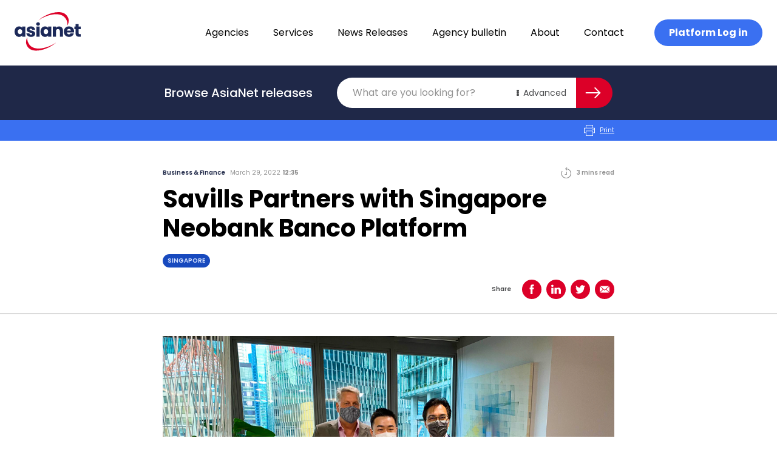

--- FILE ---
content_type: text/javascript
request_url: https://asianetnews.net/app/themes/asianet/public/js/app.7347dc.js
body_size: 18447
content:
(self.webpackChunk_roots_bud_sage_sage=self.webpackChunk_roots_bud_sage_sage||[]).push([[143],{"../node_modules/mini-css-extract-plugin/dist/loader.js??minicss!../node_modules/@roots/bud-support/lib/css-loader/index.cjs??css!../node_modules/postcss-loader/dist/cjs.js??postcss!./styles/app.css":()=>{},"../node_modules/mini-css-extract-plugin/dist/loader.js??minicss!../node_modules/@roots/bud-support/lib/css-loader/index.cjs??css!../node_modules/vue-loader/dist/stylePostLoader.js!../node_modules/postcss-loader/dist/cjs.js??postcss!../node_modules/vue-loader/dist/index.js??vue!./scripts/components/ScrollTopButton.vue?vue&type=style&index=0&id=2dc8a098&lang=css":()=>{},"../node_modules/mini-css-extract-plugin/dist/loader.js??minicss!../node_modules/@roots/bud-support/lib/css-loader/index.cjs??css!../node_modules/vue-loader/dist/stylePostLoader.js!../node_modules/postcss-loader/dist/cjs.js??postcss!../node_modules/vue-loader/dist/index.js??vue!./scripts/components/bulletin/TheBulletin.vue?vue&type=style&index=0&id=66ab4308&lang=css":()=>{},"../node_modules/mini-css-extract-plugin/dist/loader.js??minicss!../node_modules/@roots/bud-support/lib/css-loader/index.cjs??css!../node_modules/vue-loader/dist/stylePostLoader.js!../node_modules/postcss-loader/dist/cjs.js??postcss!../node_modules/vue-loader/dist/index.js??vue!./scripts/components/log-in/TheLogin.vue?vue&type=style&index=0&id=b09690a6&lang=css":()=>{},"../node_modules/mini-css-extract-plugin/dist/loader.js??minicss!../node_modules/@roots/bud-support/lib/css-loader/index.cjs??css!../node_modules/vue-loader/dist/stylePostLoader.js!../node_modules/postcss-loader/dist/cjs.js??postcss!../node_modules/vue-loader/dist/index.js??vue!./scripts/components/news-releases/NewsFilterMobile.vue?vue&type=style&index=0&id=1f16d81e&lang=css":()=>{},"../node_modules/mini-css-extract-plugin/dist/loader.js??minicss!../node_modules/@roots/bud-support/lib/css-loader/index.cjs??css!../node_modules/vue-loader/dist/stylePostLoader.js!../node_modules/postcss-loader/dist/cjs.js??postcss!../node_modules/vue-loader/dist/index.js??vue!./scripts/components/news-releases/NewsGrid.vue?vue&type=style&index=0&id=967135c4&lang=css":()=>{},"./styles/app.css":(e,t,l)=>{var a=l("../node_modules/mini-css-extract-plugin/dist/loader.js??minicss!../node_modules/@roots/bud-support/lib/css-loader/index.cjs??css!../node_modules/postcss-loader/dist/cjs.js??postcss!./styles/app.css");a.__esModule&&(a=a.default),"string"==typeof a&&(a=[[e.id,a,""]]),a.locals&&(e.exports=a.locals),(0,l("../node_modules/vue-style-loader/lib/addStylesClient.js").Z)("651c9d9e",a,!0,{})},"../node_modules/vue-style-loader/index.js!../node_modules/mini-css-extract-plugin/dist/loader.js??minicss!../node_modules/@roots/bud-support/lib/css-loader/index.cjs??css!../node_modules/vue-loader/dist/stylePostLoader.js!../node_modules/postcss-loader/dist/cjs.js??postcss!../node_modules/vue-loader/dist/index.js??vue!./scripts/components/ScrollTopButton.vue?vue&type=style&index=0&id=2dc8a098&lang=css":(e,t,l)=>{var a=l("../node_modules/mini-css-extract-plugin/dist/loader.js??minicss!../node_modules/@roots/bud-support/lib/css-loader/index.cjs??css!../node_modules/vue-loader/dist/stylePostLoader.js!../node_modules/postcss-loader/dist/cjs.js??postcss!../node_modules/vue-loader/dist/index.js??vue!./scripts/components/ScrollTopButton.vue?vue&type=style&index=0&id=2dc8a098&lang=css");a.__esModule&&(a=a.default),"string"==typeof a&&(a=[[e.id,a,""]]),a.locals&&(e.exports=a.locals),(0,l("../node_modules/vue-style-loader/lib/addStylesClient.js").Z)("74539e9a",a,!0,{})},"../node_modules/vue-style-loader/index.js!../node_modules/mini-css-extract-plugin/dist/loader.js??minicss!../node_modules/@roots/bud-support/lib/css-loader/index.cjs??css!../node_modules/vue-loader/dist/stylePostLoader.js!../node_modules/postcss-loader/dist/cjs.js??postcss!../node_modules/vue-loader/dist/index.js??vue!./scripts/components/bulletin/TheBulletin.vue?vue&type=style&index=0&id=66ab4308&lang=css":(e,t,l)=>{var a=l("../node_modules/mini-css-extract-plugin/dist/loader.js??minicss!../node_modules/@roots/bud-support/lib/css-loader/index.cjs??css!../node_modules/vue-loader/dist/stylePostLoader.js!../node_modules/postcss-loader/dist/cjs.js??postcss!../node_modules/vue-loader/dist/index.js??vue!./scripts/components/bulletin/TheBulletin.vue?vue&type=style&index=0&id=66ab4308&lang=css");a.__esModule&&(a=a.default),"string"==typeof a&&(a=[[e.id,a,""]]),a.locals&&(e.exports=a.locals),(0,l("../node_modules/vue-style-loader/lib/addStylesClient.js").Z)("c5e54b2c",a,!0,{})},"../node_modules/vue-style-loader/index.js!../node_modules/mini-css-extract-plugin/dist/loader.js??minicss!../node_modules/@roots/bud-support/lib/css-loader/index.cjs??css!../node_modules/vue-loader/dist/stylePostLoader.js!../node_modules/postcss-loader/dist/cjs.js??postcss!../node_modules/vue-loader/dist/index.js??vue!./scripts/components/log-in/TheLogin.vue?vue&type=style&index=0&id=b09690a6&lang=css":(e,t,l)=>{var a=l("../node_modules/mini-css-extract-plugin/dist/loader.js??minicss!../node_modules/@roots/bud-support/lib/css-loader/index.cjs??css!../node_modules/vue-loader/dist/stylePostLoader.js!../node_modules/postcss-loader/dist/cjs.js??postcss!../node_modules/vue-loader/dist/index.js??vue!./scripts/components/log-in/TheLogin.vue?vue&type=style&index=0&id=b09690a6&lang=css");a.__esModule&&(a=a.default),"string"==typeof a&&(a=[[e.id,a,""]]),a.locals&&(e.exports=a.locals),(0,l("../node_modules/vue-style-loader/lib/addStylesClient.js").Z)("f0da5afc",a,!0,{})},"../node_modules/vue-style-loader/index.js!../node_modules/mini-css-extract-plugin/dist/loader.js??minicss!../node_modules/@roots/bud-support/lib/css-loader/index.cjs??css!../node_modules/vue-loader/dist/stylePostLoader.js!../node_modules/postcss-loader/dist/cjs.js??postcss!../node_modules/vue-loader/dist/index.js??vue!./scripts/components/news-releases/NewsFilterMobile.vue?vue&type=style&index=0&id=1f16d81e&lang=css":(e,t,l)=>{var a=l("../node_modules/mini-css-extract-plugin/dist/loader.js??minicss!../node_modules/@roots/bud-support/lib/css-loader/index.cjs??css!../node_modules/vue-loader/dist/stylePostLoader.js!../node_modules/postcss-loader/dist/cjs.js??postcss!../node_modules/vue-loader/dist/index.js??vue!./scripts/components/news-releases/NewsFilterMobile.vue?vue&type=style&index=0&id=1f16d81e&lang=css");a.__esModule&&(a=a.default),"string"==typeof a&&(a=[[e.id,a,""]]),a.locals&&(e.exports=a.locals),(0,l("../node_modules/vue-style-loader/lib/addStylesClient.js").Z)("45c0dda7",a,!0,{})},"../node_modules/vue-style-loader/index.js!../node_modules/mini-css-extract-plugin/dist/loader.js??minicss!../node_modules/@roots/bud-support/lib/css-loader/index.cjs??css!../node_modules/vue-loader/dist/stylePostLoader.js!../node_modules/postcss-loader/dist/cjs.js??postcss!../node_modules/vue-loader/dist/index.js??vue!./scripts/components/news-releases/NewsGrid.vue?vue&type=style&index=0&id=967135c4&lang=css":(e,t,l)=>{var a=l("../node_modules/mini-css-extract-plugin/dist/loader.js??minicss!../node_modules/@roots/bud-support/lib/css-loader/index.cjs??css!../node_modules/vue-loader/dist/stylePostLoader.js!../node_modules/postcss-loader/dist/cjs.js??postcss!../node_modules/vue-loader/dist/index.js??vue!./scripts/components/news-releases/NewsGrid.vue?vue&type=style&index=0&id=967135c4&lang=css");a.__esModule&&(a=a.default),"string"==typeof a&&(a=[[e.id,a,""]]),a.locals&&(e.exports=a.locals),(0,l("../node_modules/vue-style-loader/lib/addStylesClient.js").Z)("5c466057",a,!0,{})},"../tailwind.config.cjs":(e,t,l)=>{e.exports={content:["./index.php","./app/**/*.php","./resources/**/*.{php,vue,js}"],safelist:["inline"],theme:{container:{center:!0,padding:{DEFAULT:"1.5rem",md:"2.75rem",lg:"1.5rem"}},fontFamily:{body:["Poppins","sans-serif"]},extend:{dropShadow:{"language-button":"0px 2px 2px rgba(0, 0, 0, 0.05)"},screens:{"mobile-menu":"1100px"},fontSize:{h1:"4.25rem",h2:"2.5rem",h3:"1.25rem",b1:"1rem",b2:"0.875rem",b3:"0.625rem"},colors:{blue:{DEFAULT:"#3A70F1",navy:"#1F2848",absolute:"#1749BE",space:"#1C2959",lavender:"#D4E1FF"},black:{DEFAULT:"#000000",gunmetal:"#4B4C4E"},grey:{DEFAULT:"#929292",smoke:"#F5F5F5",spanish:"#929292",platinum:"#EAEAEA",silver:"#C0C0C0"},red:{DEFAULT:"#DC0028",ncs:"#BF1E2E"}},maxWidth:{178:"44.5rem",198:"49.5rem",280:"70rem",348:"87rem"},lineHeight:{3:"0.75rem",3.5:"0.875rem",5.5:"1.375rem",6:"1.5rem",7:"1.75rem",12:"3rem",20:"5rem"}}},plugins:[l("../node_modules/@tailwindcss/typography/src/index.js"),l("../node_modules/@tailwindcss/line-clamp/src/index.js")]}},"./scripts/app.js":(e,t,l)=>{"use strict";var a=l("../node_modules/@roots/sage/lib/client/dom-ready.js"),n=l("../node_modules/vue/dist/vue.esm-bundler.js"),o=l("../node_modules/pinia/dist/pinia.mjs"),s=l("../node_modules/@formkit/vue/dist/index.mjs"),r=l("../node_modules/vue-recaptcha-v3/dist/ReCaptchaVuePlugin.js");const i=[(0,n.createElementVNode)("path",{stroke:"stroke-current","stroke-linecap":"round","stroke-linejoin":"round","stroke-miterlimit":"10","stroke-width":"1.5",d:"M14.43 5.93 20.5 12l-6.07 6.07"},null,-1),(0,n.createElementVNode)("path",{"stroke-linecap":"round","stroke-linejoin":"round","stroke-miterlimit":"10","stroke-width":"1.5",d:"M3.5 12h16.83"},null,-1)];var d={__name:"IconArrow",props:["classes"],setup(e){const t=e;return(e,l)=>((0,n.openBlock)(),(0,n.createElementBlock)("svg",{xmlns:"http://www.w3.org/2000/svg",fill:"none",viewBox:"0 0 24 24",class:(0,n.normalizeClass)(["stroke-current",t.classes])},i,2))}},c=l("../node_modules/tailwindcss/resolveConfig.js"),m=l.n(c),u=l("../tailwind.config.cjs"),p=l.n(u);const v=c(u),g=(0,o.Q_)("screenStore",(()=>{const e=(0,n.ref)(document.querySelector("body").getBoundingClientRect().width),t=v.theme.screens.sm.replace(/px/i,"");return window.addEventListener("resize",(()=>{e.value=document.querySelector("body").getBoundingClientRect().width})),{viewportWidth:e,screenSizeSmall:t}})),f=(0,o.Q_)("searchBar",(()=>{const e=(0,n.ref)(!0),t=(0,n.ref)(!1);let l=0,a=0;const o=g(),{isMobile:s}=o;return{isSearchOpen:e,isAdvancedOptionsOpen:t,toggleAdvancedOptions:function(){t.value=!t.value,a=window.scrollY},toggleSearchBar:function(){let t=arguments.length>0&&void 0!==arguments[0]?arguments[0]:null;e.value=null===t?!e.value:t},toggleOnScroll:function(){l=document.querySelector('[data-name="p.header-lg-white-top"]').offsetHeight,window.addEventListener("scroll",(n=>{o.viewportWidth<=o.screenSizeSmall||(window.scrollY>=l?e.value=!1:e.value=!0,window.scrollY>=a+15&&(t.value=!1))}))}}})),h={xmlns:"http://www.w3.org/2000/svg",fill:"none",viewBox:"0 0 16 16",class:"stroke-current"},b=[(0,n.createElementVNode)("path",{class:"stroke-current","stroke-linecap":"round","stroke-width":"1.5",d:"m3.071 2.676 10.253 10.253M3.009 13.262 13.262 3.009"},null,-1)];var w={__name:"IconCross",props:["classes"],setup:e=>(e,t)=>((0,n.openBlock)(),(0,n.createElementBlock)("svg",h,b))},x=l("../node_modules/@vuepic/vue-datepicker/dist/vue-datepicker.js");const y={xmlns:"http://www.w3.org/2000/svg",fill:"none",viewBox:"0 0 16 16"},k=[(0,n.createElementVNode)("path",{class:"fill-current",d:"M2.527 16H13.39a2.53 2.53 0 0 0 2.528-2.527V3.92a2.53 2.53 0 0 0-2.528-2.527h-.4V.504a.504.504 0 0 0-1.009 0v.889h-2.01V.504a.504.504 0 1 0-1.007 0v.889h-2.01V.504a.504.504 0 0 0-1.008 0v.889h-2.01V.504a.504.504 0 1 0-1.007 0v.889h-.401A2.53 2.53 0 0 0 0 3.92v9.552A2.53 2.53 0 0 0 2.527 16ZM1.121 3.92c0-.775.631-1.405 1.406-1.405h.401v.88a.504.504 0 0 0 1.008 0v-.88h2.01v.88a.504.504 0 0 0 1.008 0v-.88h2.01v.88a.504.504 0 0 0 1.007 0v-.88h2.01v.88a.504.504 0 0 0 1.008 0v-.88h.4c.776 0 1.407.63 1.407 1.405v9.552c0 .775-.63 1.406-1.406 1.406H2.527c-.775 0-1.406-.63-1.406-1.406V3.92Z"},null,-1),(0,n.createElementVNode)("path",{class:"fill-current",d:"M3.259 5.377h1.746v1.556H3.259V5.377ZM7.086 5.377h1.746v1.556H7.086V5.377ZM10.913 5.377h1.746v1.556h-1.746V5.377ZM3.259 8.318h1.746v1.555H3.259V8.318ZM7.086 8.318h1.746v1.555H7.086V8.318ZM10.913 8.318h1.746v1.555h-1.746V8.318ZM3.259 11.258h1.746v1.556H3.259v-1.556ZM7.086 11.258h1.746v1.556H7.086v-1.556Z"},null,-1)];var V=l("../node_modules/vue-loader/dist/exportHelper.js");const N={};var E=(0,V.Z)(N,[["render",function(e,t){return(0,n.openBlock)(),(0,n.createElementBlock)("svg",y,k)}]]);const _=(0,o.Q_)("newsReleasesFilter",(()=>{const e=(0,n.ref)(""),t=(0,n.ref)(new Map),l=(0,n.ref)(new Map),a=(0,n.ref)(new Map),o=(0,n.reactive)({start:null,end:null}),s=(0,n.ref)(new Map),r=(0,n.ref)({name:null}),i=(0,n.ref)(new Map),d=(0,n.ref)(new Map),c=(0,n.ref)(""),m=(0,n.ref)(!1),u=(0,n.ref)(!0);function p(e,l){t.value.set(e,{label:l,value:l,type:"date"}),a.value.set(e,{label:l,value:l,type:"date"})}return(0,n.watch)(o,(e=>{var t,l;null!==e.start&&p("from",(null===(t=e.start)||void 0===t?void 0:t.toLocaleDateString("en-au"))??""),null!==e.end&&p("to",(null===(l=e.end)||void 0===l?void 0:l.toLocaleDateString("en-au"))??"")})),{query:e,selections:t,categories:l,dates:a,date:o,translations:s,activeDropdown:r,isSelection:e=>t.value.has(e.value),isSearch:m,isInitialFetch:u,toggleSelection:function(e){return t.value.has(e.value)&&l.value.has(e.value)?(t.value.delete(e.value),void l.value.delete(e.value)):("category"==e.type&&(t.value.set(e.value,e),l.value.set(e.value,e)),t.value.has(e.value)&&s.value.has(e.value)?(t.value.delete(e.value),void s.value.delete(e.value)):void("translation"==e.type&&(t.value.set(e.value,e),s.value.set(e.value,e))))},clearCategories:function(){l.value.forEach((e=>{t.value.delete(e.value)})),l.value.clear()},removeCategory:function(e){t.value.delete(e),l.value.delete(e),c.value=Date.now()},setDate:p,removeDate:function(e){t.value.delete(e),a.value.delete(e),c.value=Date.now(),"from"==e&&(o.start=null),"to"==e&&(o.end=null)},removeTranslation:function(e){t.value.delete(e),s.value.delete(e),c.value=Date.now()},clearTranslations:function(){s.value.forEach((e=>{t.value.delete(e.value)})),s.value.clear()},categoryItems:i,languageItems:d,refreshResults:c}})),C=[(0,n.createElementVNode)("path",{class:"fill-current stroke-current","stroke-width":".5",d:"M.946 1.923.94 1.915A.687.687 0 0 1 .956.951a.703.703 0 0 1 .967-.017l.007.007 4.605 4.538L10.976.944l.01-.01a.703.703 0 0 1 .967.017c.268.264.276.691.017.964l-.004.005-5.25 5.257-.175.174-.177-.172L.946 1.923Z"},null,-1)];var B={__name:"IconArrowHead",props:["classes"],setup(e){const t=e;return(e,l)=>((0,n.openBlock)(),(0,n.createElementBlock)("svg",{xmlns:"http://www.w3.org/2000/svg",fill:"none",viewBox:"0 0 13 8",class:(0,n.normalizeClass)(["stroke-current fill-current",t.classes])},C,2))}};const j=["onClick"],S={class:"absolute right-0 top-0 h-full flex items-center mr-[0.5rem]"};var D={__name:"NewsDropdown",props:{variantType:{type:String,default:"one"},open:Boolean,title:String},emits:["toggleOpen"],setup(e,t){let{emit:l}=t;const{variantType:a,open:o,title:s}=e,r=(0,n.ref)(o);function i(){r.value=!r.value,l("toggleOpen",r.value)}return(t,l)=>((0,n.openBlock)(),(0,n.createElementBlock)("button",{onClick:(0,n.withModifiers)(i,["prevent"]),class:(0,n.normalizeClass)([{"text-blue border-blue":e.open&&"one"==e.variantType,"text-black-gunmetal border-grey":!e.open&&"one"==e.variantType,"hover:text-blue hover:border-blue":"one"==e.variantType,"bg-white border-t border-b border-white":"two"==e.variantType},"text-b2 leading-5.5 border-t border-b relative pr-[2rem] pl-[0.5rem] py-[0.625rem] w-full text-left"])},[(0,n.createElementVNode)("span",null,(0,n.toDisplayString)(e.title??"Category"),1),(0,n.createElementVNode)("span",S,[(0,n.createVNode)(B,{class:(0,n.normalizeClass)([{"rotate-180":e.open},"w-[0.75rem] h-[0.5rem] transform-gpu transition-all duration-300 ease-in-out"])},null,8,["class"])])],10,j))}};const z={key:0,class:"mr-[0.75rem]"},T=["src"],M=["textContent"],L={class:"absolute right-0 top-0 flex items-center h-full text-white"};var F={__name:"NewsCategoryDropdownItem",props:["item"],setup(e){const t=e,{toggleSelection:l,isSelection:a}=_();return(e,o)=>((0,n.openBlock)(),(0,n.createElementBlock)("button",{onClick:o[0]||(o[0]=(0,n.withModifiers)((e=>(0,n.unref)(l)(t.item)),["prevent"])),class:(0,n.normalizeClass)([{"bg-blue text-white font-semibold":(0,n.unref)(a)(t.item),"bg-grey-smoke":!(0,n.unref)(a)(t.item)},"text-b2 leading-5.5 p-[0.75rem] w-full hover:text-white hover:bg-grey transition-colors duration-300 ease-in-out relative pr-[2rem] text-left flex items-center"])},[t.item.image?((0,n.openBlock)(),(0,n.createElementBlock)("span",z,[(0,n.createElementVNode)("picture",null,[(0,n.createElementVNode)("img",{src:t.item.image,class:"w-[2rem] h-[2rem]",alt:""},null,8,T)])])):(0,n.createCommentVNode)("",!0),(0,n.createElementVNode)("span",{textContent:(0,n.toDisplayString)(t.item.label)},null,8,M),(0,n.withDirectives)((0,n.createElementVNode)("span",L,[(0,n.createVNode)(w,{class:"w-[1rem] h-[1rem] mr-[0.75rem]"})],512),[[n.vShow,(0,n.unref)(a)(t.item)]])],2))}},O={__name:"NewsDropdownFilterButton",props:{title:{type:String,default:"Filter"}},emits:["applyFilters"],setup(e,t){let{emit:l}=t;const a=e,o=_();function s(){l("applyFilters"),o.refreshResults=Date.now()}return(e,t)=>((0,n.openBlock)(),(0,n.createElementBlock)("button",{onClick:s,class:"text-b1 font-bold text-white bg-blue rounded-[2rem] w-full py-[0.625rem] transition-all duration-300 ease-in-out hover:bg-blue-absolute"},(0,n.toDisplayString)(a.title),1))}},Z=l("../node_modules/simplebar-vue/dist/simplebar-vue.esm.js");function A(e){return e.value?document.body.classList.add("overflow-y-hidden"):document.body.classList.remove("overflow-y-hidden"),{}}const I=["data-id"],H={class:"flex justify-between items-center mb-[0.75rem] px-[2rem]"},P={class:"text-b3 leading-3.5"},q={class:"space-y-[0.25rem] pr-[1.5rem]"},$={class:"mt-[1rem] px-[2rem]"};var R={__name:"NewsTranslationDropdown",props:{variantType:{type:String,default:"one"},dataId:{type:String,default:"news-dropdown-translation"},buttonLabel:{type:String,default:"Filter"}},setup(e){const t=e,l=_(),{translations:a,clearTranslations:o}=l,s=l.languageItems,r=(0,n.ref)(!1);function i(){r.value=!1}return document.addEventListener("click",(e=>{null===e.target.closest(`[data-id="${t.dataId}"]`)&&(r.value=!1)})),(0,n.watchEffect)((()=>{A(r)})),(e,l)=>((0,n.openBlock)(),(0,n.createElementBlock)("div",{class:"relative","data-id":t.dataId},[(0,n.createVNode)(D,{"variant-type":t.variantType,onToggleOpen:l[0]||(l[0]=e=>r.value=e),open:r.value,title:"Translations"},null,8,["variant-type","open"]),r.value?((0,n.openBlock)(),(0,n.createElementBlock)("div",{key:0,class:(0,n.normalizeClass)([{"!min-w-0 !w-full":"two"==t.variantType},"bg-white absolute right-0 top-0 mt-[45px] min-w-[22rem] md:max-w-[22rem] pt-[1.5rem] pb-[2.25rem] shadow-lg z-[2] w-full md:w-auto"])},[(0,n.createElementVNode)("div",H,[(0,n.createElementVNode)("span",P,(0,n.toDisplayString)((0,n.unref)(a).size)+" selected",1),(0,n.createElementVNode)("button",{onClick:l[1]||(l[1]=function(){return(0,n.unref)(o)&&(0,n.unref)(o)(...arguments)}),class:"uppercase text-blue underline font-medium hover:text-black-gunmetal transition-all duration-300 ease-in-out"}," Clear ")]),(0,n.createVNode)((0,n.unref)(Z.Z),{class:"w-full pl-[2rem] max-h-[31rem]"},{default:(0,n.withCtx)((()=>[(0,n.createElementVNode)("ul",q,[((0,n.openBlock)(!0),(0,n.createElementBlock)(n.Fragment,null,(0,n.renderList)((0,n.unref)(s),(e=>{let[t,l]=e;return(0,n.openBlock)(),(0,n.createElementBlock)("li",{key:t},[(0,n.createVNode)(F,{item:l},null,8,["item"])])})),128))])])),_:1}),(0,n.createElementVNode)("div",$,[(0,n.createVNode)(O,{title:t.buttonLabel,onApplyFilters:i},null,8,["title"])])],2)):(0,n.createCommentVNode)("",!0)],8,I))}};const U=["data-id"],K={class:"flex justify-between items-center mb-[0.75rem] px-[2rem]"},W={class:"text-b3 leading-3.5"},G={class:"space-y-[0.25rem] pr-[1.5rem]"},Y={class:"px-[2rem] pt-[1rem]"};var Q={__name:"NewsCategoryDropdown",props:{variantType:{type:String,default:"one"},dropdownAlignment:{type:String,default:"left-0"},dataId:{type:String,default:"news-dropdown-category"},buttonLabel:{type:String,default:"Filter"}},setup(e){const t=e,l=_(),{categories:a,clearCategories:o}=l,s=l.categoryItems,r=(0,n.ref)(!1);function i(){r.value=!1}return document.addEventListener("click",(e=>{null===e.target.closest(`[data-id="${t.dataId}"]`)&&(r.value=!1)})),(0,n.watchEffect)((()=>{A(r)})),(e,l)=>((0,n.openBlock)(),(0,n.createElementBlock)("div",{class:"relative","data-id":t.dataId},[(0,n.createVNode)(D,{"variant-type":t.variantType,onToggleOpen:l[0]||(l[0]=e=>r.value=e),open:r.value},null,8,["variant-type","open"]),r.value?((0,n.openBlock)(),(0,n.createElementBlock)("div",{key:0,class:(0,n.normalizeClass)([{"!min-w-0 !w-full":"two"==t.variantType},"bg-white absolute top-0 mt-[45px] min-w-[22rem] md:max-w-[22rem] pt-[1.5rem] pb-[2.25rem] shadow-lg z-[12] w-full md:w-auto {{ props.dropdownAlignment }}"])},[(0,n.createElementVNode)("div",K,[(0,n.createElementVNode)("span",W,(0,n.toDisplayString)((0,n.unref)(a).size)+" selected",1),(0,n.createElementVNode)("button",{onClick:l[1]||(l[1]=function(){return(0,n.unref)(o)&&(0,n.unref)(o)(...arguments)}),class:"uppercase text-blue underline font-medium hover:text-black-gunmetal transition-all duration-300 ease-in-out"},"Clear")]),(0,n.createVNode)((0,n.unref)(Z.Z),{class:"w-auto pl-[2rem] mr-[0.5rem] max-h-[31rem]"},{default:(0,n.withCtx)((()=>[(0,n.createElementVNode)("ul",G,[((0,n.openBlock)(!0),(0,n.createElementBlock)(n.Fragment,null,(0,n.renderList)((0,n.unref)(s),(e=>{let[t,l]=e;return(0,n.openBlock)(),(0,n.createElementBlock)("li",{key:t},[(0,n.createVNode)(F,{item:l},null,8,["item"])])})),128))])])),_:1}),(0,n.createElementVNode)("div",Y,[(0,n.createVNode)(O,{title:t.buttonLabel,onApplyFilters:i},null,8,["title"])])],2)):(0,n.createCommentVNode)("",!0)],8,U))}};const X={class:"max-w-[46.75rem] mx-auto md:flex flex-col py-[1.125rem] gap-[0.25rem] hidden"},J={class:"flex gap-[1rem] items-center"},ee={class:"flex items-center"},te=(0,n.createElementVNode)("div",{class:"text-b2 font-semibold leading-5.5 mr-[0.75rem] min-w-[2.25rem]"}," From ",-1),le={class:"flex-auto"},ae=(0,n.createElementVNode)("span",{class:"block mr-[0.5rem]"},"Close advanced",-1),ne={class:"flex gap-[1rem] items-center"},oe={class:"flex items-center"},se=(0,n.createElementVNode)("div",{class:"text-b2 font-semibold leading-5.5 mr-[0.75rem] min-w-[2.25rem]"}," To ",-1),re={class:"flex-auto"},ie={class:"animate-spin -ml-1 h-5 w-5 text-white",xmlns:"http://www.w3.org/2000/svg",fill:"none",viewBox:"0 0 24 24"},de=[(0,n.createElementVNode)("circle",{class:"opacity-25",cx:"12",cy:"12",r:"10",stroke:"currentColor","stroke-width":"4"},null,-1),(0,n.createElementVNode)("path",{class:"opacity-75",fill:"currentColor",d:"M4 12a8 8 0 018-8V0C5.373 0 0 5.373 0 12h4zm2 5.291A7.962 7.962 0 014 12H0c0 3.042 1.135 5.824 3 7.938l3-2.647z"},null,-1)],ce={class:"py-[1.125rem] gap-[0.75rem] px-[1.5rem] grid grid-cols-1 md:hidden"},me={class:"flex justify-end pb-[0.5rem]"},ue=(0,n.createElementVNode)("span",{class:"block mr-[0.5rem]"},"Close advanced",-1),pe={class:"flex items-center"},ve=(0,n.createElementVNode)("div",{class:"text-b2 font-semibold leading-5.5 mr-[0.75rem] min-w-[2.25rem]"}," From ",-1),ge={class:"flex items-center"},fe=(0,n.createElementVNode)("div",{class:"text-b2 font-semibold leading-5.5 mr-[0.75rem] min-w-[2.25rem]"}," To ",-1),he={class:"pt-[1rem] flex justify-end"},be={class:"animate-spin -ml-1 h-5 w-5 text-white",xmlns:"http://www.w3.org/2000/svg",fill:"none",viewBox:"0 0 24 24"},we=[(0,n.createElementVNode)("circle",{class:"opacity-25",cx:"12",cy:"12",r:"10",stroke:"currentColor","stroke-width":"4"},null,-1),(0,n.createElementVNode)("path",{class:"opacity-75",fill:"currentColor",d:"M4 12a8 8 0 018-8V0C5.373 0 0 5.373 0 12h4zm2 5.291A7.962 7.962 0 014 12H0c0 3.042 1.135 5.824 3 7.938l3-2.647z"},null,-1)];var xe={__name:"SearchFilters",emits:["search"],setup(e,t){let{emit:l}=t;const a=f(),{toggleAdvancedOptions:o}=a,{date:s}=(_(),_()),r=(0,n.ref)(!1);function i(e){return`${e.getDate()}/${e.getMonth()+1}/${e.getFullYear()}`}function d(){r.value=!0,l("search")}return(e,t)=>((0,n.openBlock)(),(0,n.createElementBlock)("div",{class:(0,n.normalizeClass)([{"translate-y-0 pointer-events-auto opacity-100":(0,n.unref)(a).isAdvancedOptionsOpen,"-translate-y-[100%] pointer-events-none opacity-0":!(0,n.unref)(a).isAdvancedOptionsOpen},"absolute left-0 bg-grey-smoke w-full transition-all duration-[240ms] ease-out z-[1] transform-gpu shadow-md"])},[(0,n.createElementVNode)("div",X,[(0,n.createElementVNode)("div",J,[(0,n.createElementVNode)("div",ee,[te,(0,n.createVNode)((0,n.unref)(x.Z),{modelValue:(0,n.unref)(s).start,"onUpdate:modelValue":t[0]||(t[0]=e=>(0,n.unref)(s).start=e),"enable-time-picker":!1,"auto-apply":"",placeholder:"dd/mm/yyyy",format:i,class:"w-full search-filters__date-picker"},{"input-icon":(0,n.withCtx)((()=>[(0,n.createVNode)(E,{class:"ml-[1rem] w-[1rem] h-[1rem]"})])),_:1},8,["modelValue"])]),(0,n.createElementVNode)("div",le,[(0,n.createVNode)(R,{"button-label":"Done","data-id":"news-dropdown-translation-advance","variant-type":"two",class:"w-full"})]),(0,n.createElementVNode)("div",null,[(0,n.createElementVNode)("button",{onClick:t[1]||(t[1]=e=>(0,n.unref)(o)()),class:"flex items-center justify-center text-b3 leading-3.5 text-black-gunmetal hover:text-blue transition-all duration-300 ease-in-out"},[ae,(0,n.createVNode)(w,{class:"w-[1rem] h-[1rem]"})])])]),(0,n.createElementVNode)("div",ne,[(0,n.createElementVNode)("div",oe,[se,(0,n.createVNode)((0,n.unref)(x.Z),{modelValue:(0,n.unref)(s).end,"onUpdate:modelValue":t[2]||(t[2]=e=>(0,n.unref)(s).end=e),"enable-time-picker":!1,"auto-apply":"",placeholder:"dd/mm/yyyy",format:i,class:"w-full search-filters__date-picker"},{"input-icon":(0,n.withCtx)((()=>[(0,n.createVNode)(E,{class:"ml-[1rem] w-[1rem] h-[1rem]"})])),_:1},8,["modelValue"])]),(0,n.createElementVNode)("div",re,[(0,n.createVNode)(Q,{"button-label":"Done","data-id":"news-dropdown-category-advance","variant-type":"two","dropdown-alignment":"right-0",class:"w-full"})]),(0,n.createElementVNode)("div",null,[(0,n.createElementVNode)("button",{onClick:t[3]||(t[3]=e=>d()),class:"bg-red hover:bg-red-ncs transition-all duration-300 ease-in-out text-b1 leading-6 text-white font-bold py-[0.625rem] px-[1.5rem] rounded-[2rem] flex justify-center items-center min-w-[106px] min-h-[44px]"},[(0,n.withDirectives)(((0,n.openBlock)(),(0,n.createElementBlock)("svg",ie,de,512)),[[n.vShow,r.value]]),(0,n.withDirectives)((0,n.createElementVNode)("span",null," Search ",512),[[n.vShow,!r.value]])])])])]),(0,n.createElementVNode)("div",ce,[(0,n.createElementVNode)("div",me,[(0,n.createElementVNode)("button",{onClick:t[4]||(t[4]=e=>(0,n.unref)(o)()),class:"flex items-center justify-center text-b3 leading-3.5 text-black-gunmetal hover:text-blue transition-all duration-300 ease-in-out"},[ue,(0,n.createVNode)(w,{class:"w-[1rem] h-[1rem]"})])]),(0,n.createElementVNode)("div",pe,[ve,(0,n.createVNode)((0,n.unref)(x.Z),{modelValue:(0,n.unref)(s).start,"onUpdate:modelValue":t[5]||(t[5]=e=>(0,n.unref)(s).start=e),"enable-time-picker":!1,"auto-apply":"",placeholder:"dd/mm/yyyy",format:i,class:"w-full search-filters__date-picker"},{"input-icon":(0,n.withCtx)((()=>[(0,n.createVNode)(E,{class:"ml-[1rem] w-[1rem] h-[1rem]"})])),_:1},8,["modelValue"])]),(0,n.createElementVNode)("div",ge,[fe,(0,n.createVNode)((0,n.unref)(x.Z),{modelValue:(0,n.unref)(s).end,"onUpdate:modelValue":t[6]||(t[6]=e=>(0,n.unref)(s).end=e),"enable-time-picker":!1,"auto-apply":"",placeholder:"dd/mm/yyyy",format:i,class:"w-full search-filters__date-picker"},{"input-icon":(0,n.withCtx)((()=>[(0,n.createVNode)(E,{class:"ml-[1rem] w-[1rem] h-[1rem]"})])),_:1},8,["modelValue"])]),(0,n.createElementVNode)("div",null,[(0,n.createVNode)(R,{"variant-type":"two",class:"w-full"})]),(0,n.createElementVNode)("div",null,[(0,n.createVNode)(Q,{"variant-type":"two",class:"w-full"})]),(0,n.createElementVNode)("div",he,[(0,n.createElementVNode)("button",{onClick:t[7]||(t[7]=e=>d()),class:"bg-red hover:bg-red-ncs transition-all duration-300 ease-in-out text-b1 leading-6 text-white font-bold py-[0.625rem] px-[1.5rem] rounded-[2rem] flex justify-center items-center min-w-[106px] min-h-[44px]"},[(0,n.withDirectives)(((0,n.openBlock)(),(0,n.createElementBlock)("svg",be,we,512)),[[n.vShow,r.value]]),(0,n.withDirectives)((0,n.createElementVNode)("span",null," Search ",512),[[n.vShow,!r.value]])])])])],2))}};const ye={class:"md:bg-white md:py-[0.75rem] flex h-full text-white md:text-black-gunmetal items-center md:pr-[1rem] md:min-h-[3.125rem] hover:text-blue transition-all duration-300 ease-in-out group"},ke=[(0,n.createStaticVNode)('<span class="flex flex-col gap-[1.75px] items-center mr-[7.5px]"><span class="block bg-white md:bg-black-gunmetal group-hover:bg-blue rounded-full w-[2px] md:w-[3.5px] h-[2px] md:h-[3.5px] transition-all duration-300 ease-in-out"></span><span class="block bg-white md:bg-black-gunmetal group-hover:bg-blue rounded-full w-[2px] md:w-[3.5px] h-[2px] md:h-[3.5px] transition-all duration-300 ease-in-out"></span><span class="block bg-white md:bg-black-gunmetal group-hover:bg-blue rounded-full w-[2px] md:w-[3.5px] h-[2px] md:h-[3.5px] transition-all duration-300 ease-in-out"></span></span><span class="block text-b3 md:text-b2 leading-3.5 md:leading-5.5">Advanced</span>',2)],Ve={};var Ne=(0,V.Z)(Ve,[["render",function(e,t){return(0,n.openBlock)(),(0,n.createElementBlock)("button",ye,ke)}]]),Ee=l("../node_modules/axios/lib/axios.js");const _e={class:"relative"},Ce={class:"container text-white flex items-center justify-center relative"},Be=["onKeyup"],je=["onClick"],Se={class:"animate-spin -ml-1 h-5 w-5 text-white",xmlns:"http://www.w3.org/2000/svg",fill:"none",viewBox:"0 0 24 24"},De=[(0,n.createElementVNode)("circle",{class:"opacity-25",cx:"12",cy:"12",r:"10",stroke:"currentColor","stroke-width":"4"},null,-1),(0,n.createElementVNode)("path",{class:"opacity-75",fill:"currentColor",d:"M4 12a8 8 0 018-8V0C5.373 0 0 5.373 0 12h4zm2 5.291A7.962 7.962 0 014 12H0c0 3.042 1.135 5.824 3 7.938l3-2.647z"},null,-1)],ze={class:"absolute right-0 bottom-0 mb-[0.5rem] md:hidden"},Te={class:"absolute left-0 top-0 h-full w-full flex items-start mt-[1.25rem] duration-300 ease-in-out transition-all"},Me={class:"mx-auto max-w-[28.375rem] lg:max-w-[46.75rem] w-full px-[1.5rem] md:px-0"},Le=["onKeyup"];var Fe={__name:"TheSearch",setup(e){const t=f(),{toggleOnScroll:l,toggleAdvancedOptions:a}=t,o=_(),{date:s}=o,r=(0,n.ref)(!1);let i=[],c=[];function m(){r.value=!0,i=[],o.categories.forEach((e=>{i.push(e.value)})),c=[],o.translations.forEach((e=>{c.push(e.value)}));const e={query:o.query,categories:i,translations:c,from_date:s.start??"",to_date:s.end??"",trigger:"global-search"},t=new URLSearchParams(e);window.location.href="/news-releases/?"+t}return(0,n.onMounted)((()=>{l()})),Ee.Z.get("/wp-json/asianet/v1/news-filter-data").then((e=>{"/news-releases/"!=window.location.pathname&&(e.data.categories.forEach((e=>{o.categoryItems.set(e.slug,{label:e.name,value:e.slug,type:"category"})})),e.data.translations.forEach((e=>{o.languageItems.set(e.slug,{label:e.name,value:e.slug,image:e.image,type:"translation"})})))})).catch((e=>console.error(e))).then((()=>{})),(e,l)=>((0,n.openBlock)(),(0,n.createElementBlock)("div",_e,[(0,n.createElementVNode)("div",{class:(0,n.normalizeClass)([{"translate-y-0 pointer-events-auto":(0,n.unref)(t).isSearchOpen,"-translate-y-[100%] pointer-events-none":!(0,n.unref)(t).isSearchOpen},"bg-blue-navy z-[2] relative transition-all duration-[240ms] ease-out transform-gpu h-auto block"]),"data-name":"p.header-lg-blue-bottom"},[(0,n.createElementVNode)("div",Ce,[(0,n.createElementVNode)("div",{class:(0,n.normalizeClass)([{"opacity-0":(0,n.unref)(t).isAdvancedOptionsOpen,"opacity-100":!(0,n.unref)(t).isAdvancedOptionsOpen},"font-medium mr-[2.5rem] text-[1.25rem] leading-7 hidden lg:block transition-all duration-300 ease-in-out"])}," Browse AsiaNet releases ",2),(0,n.createElementVNode)("div",{class:(0,n.normalizeClass)([{"opacity-0":(0,n.unref)(t).isAdvancedOptionsOpen,"opacity-100":!(0,n.unref)(t).isAdvancedOptionsOpen},"flex items-center relative mt-[1.25rem] pb-[1.625rem] md:pb-[1.25rem] transition-all duration-300 ease-in-out w-full md:w-auto"])},[(0,n.withDirectives)((0,n.createElementVNode)("input",{onKeyup:(0,n.withKeys)(m,["enter"]),"onUpdate:modelValue":l[0]||(l[0]=e=>(0,n.unref)(o).query=e),class:"leading-6 placeholder-grey text-black px-[0.75rem] pl-[1.625rem] rounded-l-[2rem] py-[0.75rem] min-h-[3.125rem] md:min-w-[18.5rem] w-full md:w-auto",type:"text",placeholder:"What are you looking for?"},null,40,Be),[[n.vModelText,(0,n.unref)(o).query]]),(0,n.createVNode)(Ne,{onClick:l[1]||(l[1]=e=>(0,n.unref)(a)()),class:"hidden md:flex"}),(0,n.createElementVNode)("button",{onClick:(0,n.withModifiers)(m,["prevent"]),class:"text-white h-full flex bg-red hover:bg-red-ncs transition-all duration-300 ease-in-out rounded-r-[2rem] py-[0.5rem] pr-[0.75rem] pl-[0.5rem] min-h-[3.125rem] min-w-[60px] justify-center items-center"},[(0,n.withDirectives)(((0,n.openBlock)(),(0,n.createElementBlock)("svg",Se,De,512)),[[n.vShow,r.value]]),(0,n.withDirectives)((0,n.createVNode)(d,{classes:"w-[2.5rem] h-[2rem] text-white"},null,512),[[n.vShow,!r.value]])],8,je),(0,n.createElementVNode)("div",ze,[(0,n.createVNode)(Ne,{onClick:l[2]||(l[2]=e=>(0,n.unref)(a)())})])],2),(0,n.createVNode)(n.Transition,{"enter-active-class":"opacity-100","leave-active-class":"opacity-0"},{default:(0,n.withCtx)((()=>[(0,n.withDirectives)((0,n.createElementVNode)("div",Te,[(0,n.createElementVNode)("div",Me,[(0,n.withDirectives)((0,n.createElementVNode)("input",{onKeyup:(0,n.withKeys)(m,["enter"]),"onUpdate:modelValue":l[3]||(l[3]=e=>(0,n.unref)(o).query=e),type:"text",placeholder:"What are you looking for?",class:"placeholder-grey text-black pl-[1.625rem] py-[0.75rem] min-h-[3.125rem] rounded-[2rem] w-full"},null,40,Le),[[n.vModelText,(0,n.unref)(o).query]])])],512),[[n.vShow,(0,n.unref)(t).isAdvancedOptionsOpen]])])),_:1})])],2),(0,n.createVNode)(xe,{onSearch:m})]))}};const Oe={"data-name":"i.search",xmlns:"http://www.w3.org/2000/svg",fill:"none",viewBox:"0 0 29 29"},Ze=[(0,n.createElementVNode)("path",{class:"fill-current",d:"m28.668 27.159-5.69-5.687c2.005-2.328 3.088-5.307 3.088-8.448 0-3.466-1.354-6.715-3.793-9.206-5.094-5.09-13.386-5.09-18.48 0A12.983 12.983 0 0 0 0 13.024c0 3.466 1.355 6.77 3.848 9.207 2.438 2.437 5.744 3.845 9.212 3.845 3.143 0 6.07-1.084 8.454-3.087l5.69 5.686c.217.217.488.325.76.325.27 0 .541-.108.758-.325.38-.433.38-1.083-.054-1.516Zm-7.966-6.445c-2.06 2.058-4.77 3.196-7.696 3.196s-5.636-1.138-7.695-3.196c-2.06-2.058-3.197-4.765-3.197-7.69 0-2.924 1.138-5.632 3.197-7.69 4.227-4.224 11.11-4.224 15.336 0 2.06 2.058 3.198 4.766 3.198 7.69 0 2.925-1.084 5.632-3.143 7.69Z"},null,-1)],Ae={};var Ie=(0,V.Z)(Ae,[["render",function(e,t){return(0,n.openBlock)(),(0,n.createElementBlock)("svg",Oe,Ze)}]]),He={__name:"SearchButton",setup(e){const t=f(),{toggleSearchBar:l}=t;return(e,a)=>((0,n.openBlock)(),(0,n.createBlock)(n.Transition,{"enter-active-class":"opacity-100","leave-active-class":"opacity-0"},{default:(0,n.withCtx)((()=>[(0,n.withDirectives)((0,n.createElementVNode)("button",{onClick:a[0]||(a[0]=e=>(0,n.unref)(l)()),class:"text-grey hover:text-blue transition-all duration-300 ease-in-out"},[(0,n.createVNode)(Ie,{class:"w-[1.75rem] h-[1.75rem] transition-all duration-300 ease-in-out"})],512),[[n.vShow,!(0,n.unref)(t).isSearchOpen]])])),_:1}))}},Pe=l("../node_modules/swiper/element/swiper-element-bundle.js");const qe={slot:"container-start",class:"absolute left-0 top-0 w-full z-[2] h-full pointer-events-none hidden lg:block"},$e={class:"container max-w-348 relative h-full"},Re={class:"h-full flex items-center absolute left-0 top-0 ml-[1.5rem]"},Ue=["onClick"],Ke={class:"absolute right-0 top-0 flex items-center h-full mr-[1.5rem]"},We=["onClick"];var Ge={__name:"HomeHeader",setup(e){const t=Math.round(1e6*Math.random());let l=null,a=(0,n.ref)(!0),o=(0,n.ref)(!1);(0,Pe.z2)(),(0,n.onMounted)((()=>{l=document.querySelector(`.swiper-container-${t}`),Object.assign(l,{speed:1e3,slidesPerView:1,autoplay:{delay:3e3},effect:"fade",fadeEffect:{crossFade:!0}}),l.initialize()}));const s=()=>{l.swiper.slideNext(),i()},r=()=>{l.swiper.slidePrev(),i()},i=()=>{a.value=!l.swiper.isEnd,o.value=!l.swiper.isBeginning};return(e,l)=>{const i=(0,n.resolveComponent)("swiper-container");return(0,n.openBlock)(),(0,n.createBlock)(i,{class:(0,n.normalizeClass)(["h-full",`swiper-container-${(0,n.unref)(t)}`]),init:"false"},{default:(0,n.withCtx)((()=>[(0,n.createElementVNode)("div",qe,[(0,n.createElementVNode)("div",$e,[(0,n.createElementVNode)("div",Re,[(0,n.createElementVNode)("button",{onClick:(0,n.withModifiers)(r,["prevent"]),class:(0,n.normalizeClass)([{"opacity-50 cursor-not-allowed":!(0,n.unref)(o)},"rounded-full pointer-events-auto text-white bg-white bg-opacity-0 hover:bg-opacity-20 p-[0.5rem] transition-all duration-300 ease-in-out"])},[(0,n.createVNode)(d,{classes:"w-[2rem] h-[2rem] transform-gpu rotate-180"})],10,Ue)]),(0,n.createElementVNode)("div",Ke,[(0,n.createElementVNode)("button",{onClick:(0,n.withModifiers)(s,["prevent"]),class:(0,n.normalizeClass)([{"opacity-50 cursor-not-allowed":!(0,n.unref)(a)},"pointer-events-auto text-white bg-white rounded-full bg-opacity-0 hover:bg-opacity-20 p-[0.5rem] transition-all duration-300 ease-in-out"])},[(0,n.createVNode)(d,{classes:"w-[2rem] h-[2rem]"})],10,We)])])]),(0,n.renderSlot)(e.$slots,"default")])),_:3},8,["class"])}}},Ye=l("../node_modules/@vue/reactivity/dist/reactivity.esm-bundler.js");const Qe={"data-name":"v.scroll-top-button",class:"fixed w-full pointer-events-none bottom-[3.5rem] z-[5]"},Xe={class:"mx-auto container max-w-348 flex justify-end"};var Je={__name:"ScrollTopButton",setup(e){const t=(0,Ye.iH)(!1),l=(0,Ye.iH)(window.innerHeight);let a=null,o=null;const s=(0,Ye.iH)(0);let r=null;function i(){document.body.scrollIntoView({block:"start",inline:"nearest",behavior:"smooth"})}return window.addEventListener("scroll",(()=>{scrollY>l.value?t.value=!0:t.value=!1,o=a.getBoundingClientRect();let e=o.height-(o.bottom-l.value);e>=1?r.setAttribute("style",`transform: translateY(-${e}px)`):r.setAttribute("style","transform: translateY(0px)")})),window.addEventListener("resize",(()=>{l.value=window.innerHeight,s.value=a.getBoundingClientRect().top})),(0,n.onMounted)((()=>{a=document.querySelector('[data-name="s.footer"]'),s.value=a.getBoundingClientRect().top,r=document.querySelector('[data-name="v.scroll-top-button"]')})),(e,l)=>((0,n.openBlock)(),(0,n.createElementBlock)("div",Qe,[(0,n.createElementVNode)("div",Xe,[(0,n.createVNode)(n.Transition,null,{default:(0,n.withCtx)((()=>[(0,n.withDirectives)((0,n.createElementVNode)("button",{onClick:i,class:"bg-red w-[3.625rem] h-[3.625rem] rounded-full text-white z-10 right-0 pointer-events-auto transform-gpu -rotate-90 flex items-center justify-center hover:bg-red-ncs transition-all duration-300 ease-in-out"},[(0,n.createVNode)(d,{classes:"h-[2rem]"})],512),[[n.vShow,(0,n.unref)(t)]])])),_:1})])]))}};l("../node_modules/vue-style-loader/index.js!../node_modules/mini-css-extract-plugin/dist/loader.js??minicss!../node_modules/@roots/bud-support/lib/css-loader/index.cjs??css!../node_modules/vue-loader/dist/stylePostLoader.js!../node_modules/postcss-loader/dist/cjs.js??postcss!../node_modules/vue-loader/dist/index.js??vue!./scripts/components/ScrollTopButton.vue?vue&type=style&index=0&id=2dc8a098&lang=css");var et=Je;const tt={"data-name":"i.facebook",xmlns:"http://www.w3.org/2000/svg",fill:"none",viewBox:"0 0 7 16",class:"fill-current"},lt=[(0,n.createElementVNode)("path",{class:"fill-current","fill-rule":"evenodd",d:"M4.65 5.24V3.864c0-.208.01-.37.033-.487a.944.944 0 0 1 .13-.33.551.551 0 0 1 .31-.227c.141-.046.332-.07.571-.07h1.29V0H4.91C3.715 0 2.855.301 2.333.905c-.522.603-.783 1.498-.783 2.68V5.24H0v2.75h1.55V16h3.1V7.99h2.072L7 5.24H4.65Z","clip-rule":"evenodd"},null,-1)],at={};var nt=(0,V.Z)(at,[["render",function(e,t){return(0,n.openBlock)(),(0,n.createElementBlock)("svg",tt,lt)}]]);const ot={"data-name":"i.linkedin",xmlns:"http://www.w3.org/2000/svg",fill:"none",viewBox:"0 0 15 14",class:"fill-current"},st=[(0,n.createElementVNode)("path",{fill:"fill-current","fill-rule":"evenodd",d:"M.191 14h3.215V4.554H.19V14ZM1.82 0C.72 0 0 .705 0 1.632c0 .907.699 1.633 1.777 1.633H1.8c1.121 0 1.819-.726 1.819-1.633C3.597.705 2.92 0 1.82 0ZM15 8.583V14h-3.215V8.946c0-1.27-.465-2.136-1.629-2.136-.888 0-1.417.584-1.65 1.149-.084.202-.106.483-.106.766V14H5.184s.043-8.56 0-9.446H8.4v1.339l-.021.03h.02v-.03c.428-.643 1.191-1.561 2.899-1.561 2.116 0 3.702 1.35 3.702 4.251Z","clip-rule":"evenodd"},null,-1)],rt={};var it=(0,V.Z)(rt,[["render",function(e,t){return(0,n.openBlock)(),(0,n.createElementBlock)("svg",ot,st)}]]);const dt={xmlns:"http://www.w3.org/2000/svg",fill:"none",viewBox:"0 0 15 13",class:"fill-current"},ct=[(0,n.createElementVNode)("path",{class:"fill-current","fill-rule":"evenodd",d:"M15 1.53a6.112 6.112 0 0 1-1.774.508c.659-.423 1.108-1.025 1.348-1.802a5.765 5.765 0 0 1-1.946.802C12.013.346 11.263 0 10.375 0 9.522 0 8.794.321 8.19.964c-.604.644-.905 1.42-.905 2.332 0 .242.023.49.07.746a8.13 8.13 0 0 1-3.534-1.02A9.013 9.013 0 0 1 1.024.6a3.315 3.315 0 0 0-.426 1.64A3.333 3.333 0 0 0 1.98 4.987a2.959 2.959 0 0 1-1.382-.419v.037c-.013.802.22 1.5.7 2.094.476.595 1.068.972 1.774 1.129a2.981 2.981 0 0 1-1.383.054 3.316 3.316 0 0 0 1.092 1.621 2.855 2.855 0 0 0 1.792.656c-1.115.934-2.39 1.402-3.822 1.402-.274 0-.524-.013-.751-.037 1.433.983 3.009 1.474 4.727 1.474a8.055 8.055 0 0 0 3.072-.545c.956-.376 1.774-.869 2.457-1.475a9.103 9.103 0 0 0 1.757-2.13 9.963 9.963 0 0 0 1.452-5.171 3.62 3.62 0 0 0-.018-.419 6.428 6.428 0 0 0 1.536-1.694L15 1.53Z","clip-rule":"evenodd"},null,-1)],mt={};var ut=(0,V.Z)(mt,[["render",function(e,t){return(0,n.openBlock)(),(0,n.createElementBlock)("svg",dt,ct)}]]);const pt={"data-name":"v.email",xmlns:"http://www.w3.org/2000/svg",fill:"none",viewBox:"0 0 16 11",class:"fill-current"},vt=[(0,n.createElementVNode)("path",{fill:"fill-current","fill-rule":"evenodd",d:"m.062 10.34 5.215-5.107L.047.676 0 .974v9.052c0 .063.02.167.062.314ZM5.94 4.62l.695.566 1.373 1.147L9.38 5.186l.694-.566L15.321.047A.86.86 0 0 0 15.043 0H.957a.654.654 0 0 0-.263.047L5.94 4.62ZM.957 11h14.086a.73.73 0 0 0 .263-.047l-5.262-5.139-2.036 1.682L5.97 5.814.71 10.953A.688.688 0 0 0 .957 11Zm14.997-.66c.03-.115.046-.22.046-.314V.974a.953.953 0 0 0-.046-.298l-5.215 4.557 5.215 5.107Z","clip-rule":"evenodd"},null,-1)],gt={};var ft=(0,V.Z)(gt,[["render",function(e,t){return(0,n.openBlock)(),(0,n.createElementBlock)("svg",pt,vt)}]]);const ht={class:"bg-red hover:bg-red-ncs text-white transition-all duration-300 ease-in-out rounded-full h-[2rem] w-[2rem] flex items-center justify-center"},bt={class:"sr-only"};var wt={__name:"SocialSharingItem",props:["type","label"],setup(e){const t=e;return(e,l)=>((0,n.openBlock)(),(0,n.createElementBlock)("button",ht,["facebook"===t.type?((0,n.openBlock)(),(0,n.createBlock)(nt,{key:0,class:"w-[1rem] h-[1rem]","aria-hidden":"true"})):(0,n.createCommentVNode)("",!0),"linkedin"===t.type?((0,n.openBlock)(),(0,n.createBlock)(it,{key:1,class:"w-[1rem] h-[1rem]","aria-hidden":"true"})):(0,n.createCommentVNode)("",!0),"twitter"===t.type?((0,n.openBlock)(),(0,n.createBlock)(ut,{key:2,class:"w-[1rem] h-[1rem]","aria-hidden":"true"})):(0,n.createCommentVNode)("",!0),"email"===t.type?((0,n.openBlock)(),(0,n.createBlock)(ft,{key:3,class:"w-[1rem] h-[1rem]","aria-hidden":"true"})):(0,n.createCommentVNode)("",!0),(0,n.createElementVNode)("span",bt,(0,n.toDisplayString)(t.label),1)]))}};const xt={class:"text-b3 font-semibold leading-3 text-black-gunmetal flex items-center"},yt=(0,n.createElementVNode)("li",{class:"mr-[1.125rem]"},"Share",-1),kt={class:"flex items-center space-x-[1.25rem] lg:space-x-[0.5rem]"};var Vt={__name:"SocialSharing",props:["url","title","emailSubject","emailBody"],setup(e){const t=e,l=(0,n.ref)({height:436,width:626,top:0,left:0}),a=(0,n.ref)({emailSubject:t.emailSubject??"Checkout this link!",emailBody:t.emailBody??`Thought you might like this website, check it out. ${t.url}`}),o=(0,n.ref)({facebook:`https://www.facebook.com/sharer/sharer.php?u=${t.url}`,linkedin:`https://www.linkedin.com/sharing/share-offsite/?url=${t.url}`,twitter:`https://twitter.com/intent/tweet?text=${t.title}&url=${t.url}`,email:`mailto:?subject=${a.value.emailSubject}&body=${a.value.emailBody}`});function s(e){!function(){const e=window.innerWidth||document.documentElement.clientWidth||window.screenX,t=window.innerHeight||document.documentElement.clientHeight||window.screenY,a=e/window.screen.availWidth;l.value.left=(e-l.value.width)/2/a+(void 0!==window.screenLeft?window.screenLeft:window.screenX),l.value.top=(t-l.value.height)/2/a+(void 0!==window.screenTop?window.screenTop:window.screenY)}();let t=",height="+l.value.height+",width="+l.value.width+",left="+l.value.left+",top="+l.value.top+",screenX="+l.value.left+",screenY="+l.value.top;const a=o.value[e]??"";"email"!==e?window.open(a,e,t):window.location.href=a}return(e,t)=>((0,n.openBlock)(),(0,n.createElementBlock)("ul",xt,[yt,(0,n.createElementVNode)("li",kt,[(0,n.createVNode)(wt,{type:"facebook",label:"Share on Facebook",onClick:t[0]||(t[0]=e=>s("facebook"))}),(0,n.createVNode)(wt,{type:"linkedin",label:"Share on LinkedIn",onClick:t[1]||(t[1]=e=>s("linkedin"))}),(0,n.createVNode)(wt,{type:"twitter",label:"Share on Twitter",onClick:t[2]||(t[2]=e=>s("twitter"))}),(0,n.createVNode)(wt,{type:"email",label:"Share using Email",onClick:t[3]||(t[3]=e=>s("email"))})])]))}};const Nt=["data-id"],Et={key:0,class:"bg-white absolute left-0 top-0 mt-[45px] min-w-[22rem] max-w-[22rem] pt-[1.5rem] pb-[2.25rem] shadow-lg z-[2]"},_t={class:"px-[2rem] space-y-[0.25rem]"},Ct={class:"flex items-center"},Bt=(0,n.createElementVNode)("div",{class:"text-b2 font-semibold leading-5.5 mr-[0.75rem] min-w-[2.25rem]"}," From ",-1),jt={class:"flex items-center"},St=(0,n.createElementVNode)("div",{class:"text-b2 font-semibold leading-5.5 mr-[0.75rem] min-w-[2.25rem]"}," To ",-1);var Dt={__name:"NewsDateDropdown",props:{dataId:{type:String,default:"news-dropdown-date"}},setup(e){const t=e,l=(0,n.ref)(!1),{date:a,setDate:o,removeDate:s}=_();function r(e){return`${e.getDate()}/${e.getMonth()+1}/${e.getFullYear()}`}function i(){a.start=null,a.end=null,s("to"),s("from")}function d(){l.value=!1}return document.addEventListener("click",(e=>{null===e.target.closest(`[data-id="${t.dataId}"]`)&&(l.value=!1)})),(0,n.watchEffect)((()=>{A(l)})),(e,o)=>((0,n.openBlock)(),(0,n.createElementBlock)("div",{class:"relative","data-id":t.dataId},[(0,n.createVNode)(D,{onToggleOpen:o[0]||(o[0]=e=>l.value=e),open:l.value,title:"Date range"},null,8,["open"]),l.value?((0,n.openBlock)(),(0,n.createElementBlock)("div",Et,[(0,n.createElementVNode)("div",{class:"flex justify-end mb-[0.75rem] px-[2rem]"},[(0,n.createElementVNode)("button",{onClick:i,class:"uppercase text-blue underline font-medium hover:text-black-gunmetal transition-all duration-300 ease-in-out"}," Clear ")]),(0,n.createElementVNode)("div",_t,[(0,n.createElementVNode)("div",Ct,[Bt,(0,n.createVNode)((0,n.unref)(x.Z),{modelValue:(0,n.unref)(a).start,"onUpdate:modelValue":o[1]||(o[1]=e=>(0,n.unref)(a).start=e),"enable-time-picker":!1,"auto-apply":"",placeholder:"dd/mm/yyyy",format:r,class:"w-full"},{"input-icon":(0,n.withCtx)((()=>[(0,n.createVNode)(E,{class:"ml-[1rem] w-[1rem] h-[1rem]"})])),_:1},8,["modelValue"])]),(0,n.createElementVNode)("div",jt,[St,(0,n.createVNode)((0,n.unref)(x.Z),{modelValue:(0,n.unref)(a).end,"onUpdate:modelValue":o[2]||(o[2]=e=>(0,n.unref)(a).end=e),"enable-time-picker":!1,"auto-apply":"",placeholder:"dd/mm/yyyy",format:r,class:"w-full"},{"input-icon":(0,n.withCtx)((()=>[(0,n.createVNode)(E,{class:"ml-[1rem] w-[1rem] h-[1rem]"})])),_:1},8,["modelValue"])]),(0,n.createVNode)(O,{onApplyFilters:d,class:"!mt-[1rem]"})])])):(0,n.createCommentVNode)("",!0)],8,Nt))}};const zt={class:"flex items-center gap-[1.5rem]"},Tt=(0,n.createElementVNode)("div",{class:"text-b2 font-semibold leading-5.5"},"View by",-1),Mt={key:0,class:"bg-grey-platinum rounded-[2rem] w-full px-[1.375rem] py-[0.5rem] mt-[0.75rem] flex items-center justify-start"},Lt=(0,n.createElementVNode)("span",{class:"text-b2 leading-5.5 font-semibold mr-[1rem]"},"Filters",-1),Ft={class:"flex items-center gap-[0.5rem] flex-wrap flex-auto"},Ot=["onClick"],Zt=["onClick"],At=(0,n.createElementVNode)("span",{class:"mr-[0.25rem]"},"Date:",-1),It=["textContent"],Ht=(0,n.createElementVNode)("span",{class:"mr-[0.25rem]"},"Date:",-1),Pt=["textContent"],qt=(0,n.createElementVNode)("span",{class:"px-[0.25rem]"},"-",-1),$t=["textContent"],Rt=["onClick"];var Ut={__name:"NewsFilter",setup(e){const t=_(),{selections:l,removeCategory:a,removeDate:o,removeTranslation:s,toggleSelection:r,clearCategories:i,clearTranslations:d}=t,c=new URLSearchParams(window.location.search);function m(){let e=arguments.length>0&&void 0!==arguments[0]?arguments[0]:[];e.forEach((e=>{o(e)}))}function u(){i(),d(),o("from"),o("to"),t.refreshResults=Date.now()}return Ee.Z.get("/wp-json/asianet/v1/news-filter-data").then((e=>{e.data.categories.forEach((e=>{t.categoryItems.set(e.slug,{label:e.name,value:e.slug,type:"category"})})),e.data.translations.forEach((e=>{t.languageItems.set(e.slug,{label:e.name,value:e.slug,image:e.image,type:"translation"})}))})).catch((e=>console.error(e))).then((()=>{if(null!==c.get("query")&&""!==c.get("query")){let e=c.get("query");t.query=e}if(null!==c.get("categories")&&""!==c.get("categories")&&c.get("categories").split(",").forEach((e=>{let l=t.categoryItems.get(e);r(l)})),null!==c.get("translations")&&""!==c.get("translations")&&c.get("translations").split(",").forEach((e=>{let l=t.languageItems.get(e);r(l)})),null!==c.get("from_date")&&""!==c.get("from_date")){let e=c.get("from_date");t.date.start=new Date(e)}if(null!==c.get("to_date")&&""!==c.get("to_date")){let e=c.get("to_date");t.date.end=new Date(e)}"global-search"===c.get("trigger")&&setTimeout((()=>{t.refreshResults=Date.now()}),500)})),(e,t)=>((0,n.openBlock)(),(0,n.createElementBlock)("div",null,[(0,n.createElementVNode)("div",zt,[Tt,(0,n.createVNode)(Q,{class:"flex-auto"}),(0,n.createVNode)(Dt,{class:"flex-auto"}),(0,n.createVNode)(R,{class:"flex-auto"})]),(0,n.unref)(l).size>0?((0,n.openBlock)(),(0,n.createElementBlock)("div",Mt,[Lt,(0,n.createElementVNode)("ul",Ft,[((0,n.openBlock)(!0),(0,n.createElementBlock)(n.Fragment,null,(0,n.renderList)((0,n.unref)(l),(e=>{let[o,r]=e;return(0,n.openBlock)(),(0,n.createElementBlock)("li",{key:o},["category"==r.type?((0,n.openBlock)(),(0,n.createElementBlock)("button",{key:0,onClick:e=>(0,n.unref)(a)(r.value),class:"bg-blue text-b3 text-white leading-3 font-semibold rounded-[1rem] px-[0.5rem] relative pr-[1.5rem] pl-[0.5rem] py-[5px]"},[(0,n.createTextVNode)((0,n.toDisplayString)(r.label)+" ",1),(0,n.createVNode)(w,{class:"w-[0.7rem] h-[0.75rem] absolute right-0 top-0 bottom-0 my-auto mr-[0.5rem]"})],8,Ot)):(0,n.createCommentVNode)("",!0),"translation"==r.type?((0,n.openBlock)(),(0,n.createElementBlock)("button",{key:1,onClick:e=>(0,n.unref)(s)(r.value),class:"bg-red text-b3 text-white leading-3 font-semibold rounded-[1rem] px-[0.5rem] relative pr-[1.5rem] pl-[0.5rem] py-[5px]"},[(0,n.createTextVNode)((0,n.toDisplayString)(r.label)+" ",1),(0,n.createVNode)(w,{class:"w-[0.7rem] h-[0.75rem] absolute right-0 top-0 bottom-0 my-auto mr-[0.5rem]"})],8,Zt)):(0,n.createCommentVNode)("",!0),"date"!=r.type||!(0,n.unref)(l).has("from")&&!(0,n.unref)(l).has("to")||(0,n.unref)(l).has("from")&&(0,n.unref)(l).has("to")?(0,n.createCommentVNode)("",!0):((0,n.openBlock)(),(0,n.createElementBlock)("button",{key:2,onClick:t[0]||(t[0]=e=>(0,n.unref)(l).has("from")?m(["from"]):m(["to"])),class:"bg-grey-silver text-b3 text-black-gunmetal leading-3 font-semibold rounded-[1rem] px-[0.5rem] relative pr-[1.5rem] pl-[0.5rem] py-[5px] flex items-center"},[At,(0,n.createElementVNode)("span",{textContent:(0,n.toDisplayString)((0,n.unref)(l).has("from")?(0,n.unref)(l).get("from").value:(0,n.unref)(l).get("to").value)},null,8,It),(0,n.createVNode)(w,{class:"w-[0.7rem] h-[0.75rem] absolute right-0 top-0 bottom-0 my-auto mr-[0.5rem]"})])),"date"==r.type&&(0,n.unref)(l).has("from")&&(0,n.unref)(l).has("to")&&"from"==o?((0,n.openBlock)(),(0,n.createElementBlock)("button",{key:3,onClick:t[1]||(t[1]=e=>m(["from","to"])),class:"bg-grey-silver text-b3 text-black-gunmetal leading-3 font-semibold rounded-[1rem] px-[0.5rem] relative pr-[1.5rem] pl-[0.5rem] py-[5px] flex items-center"},[Ht,(0,n.createElementVNode)("span",{textContent:(0,n.toDisplayString)((0,n.unref)(l).get("from").value)},null,8,Pt),qt,(0,n.createElementVNode)("span",{textContent:(0,n.toDisplayString)((0,n.unref)(l).get("to").value)},null,8,$t),(0,n.createVNode)(w,{class:"w-[0.7rem] h-[0.75rem] absolute right-0 top-0 bottom-0 my-auto mr-[0.5rem]"})])):(0,n.createCommentVNode)("",!0)])})),128))]),(0,n.createElementVNode)("button",{onClick:(0,n.withModifiers)(u,["prevent"]),class:"ml-[1rem] text-black-gunmetal text-b3 leading-3.5 hover:underline flex-initial flex-shrink-0"}," Clear all ",8,Rt)])):(0,n.createCommentVNode)("",!0)]))}};const Kt=["href"],Wt={key:0,class:"w-full"},Gt=["src"],Yt={class:"p-[1rem] md:p-[2.25rem] h-auto relative md:static w-full md:w-auto"},Qt={key:0,class:"text-b1 md:text-h3 font-bold leading-6 md:leading-7 mb-[1.75rem] text-black group-hover:underline transition-all duration-300 ease-in-out line-clamp-4"},Xt={key:1,class:"block bg-slate-200 min-h-[1.5rem] w-full animate-pulse mb-[0.25rem]"},Jt={key:2,class:"block bg-slate-200 min-h-[1.5rem] w-full animate-pulse mb-[0.25rem] max-w-[10rem] md:max-w-full"},el={key:3,class:"hidden md:block bg-slate-200 min-h-[1.5rem] w-full animate-pulse mb-[0.25rem] max-w-[13rem]"},tl={key:4,class:"hidden md:block bg-slate-200 min-h-[1.5rem] w-full animate-pulse mb-[3rem] max-w-[16rem]"},ll={class:"absolute left-0 bottom-0 ml-[1rem] md:ml-[2.25rem] mb-[1rem] md:mb-[2.25rem]"},al=["href"],nl={key:0,class:"w-full"},ol=["src"],sl={class:"p-[1rem] md:p-[2.25rem] md:pr-[4.5rem] lg:pr-[2.25rem] h-auto relative w-full md:w-auto"},rl={key:0,class:"text-b1 md:text-h3 font-bold leading-6 md:leading-7 mb-[1.75rem] text-black group-hover:underline transition-all duration-300 ease-in-out line-clamp-4 md:line-clamp-3 lg:line-clamp-5"},il={key:1,class:"block bg-slate-200 min-h-[1.5rem] w-full animate-pulse mb-[0.25rem]"},dl={key:2,class:"block bg-slate-200 min-h-[1.5rem] w-full animate-pulse mb-[0.25rem] max-w-[10rem] md:max-w-full"},cl={key:3,class:"hidden md:block bg-slate-200 min-h-[1.5rem] w-full animate-pulse mb-[0.25rem] max-w-[13rem]"},ml={key:4,class:"hidden md:block bg-slate-200 min-h-[1.5rem] w-full animate-pulse mb-[3rem] max-w-[16rem]"},ul={class:"absolute left-0 bottom-0 ml-[1rem] md:ml-[2.25rem] mb-[1rem] md:mb-[2.25rem] lg:hidden"},pl={class:"absolute left-0 bottom-0 ml-[1rem] md:ml-[2.25rem] mb-[1rem] md:mb-[2.25rem] hidden lg:block"};var vl={__name:"NewsFeaturedCard",props:["image","category","title","pill","target","type","class"],setup(e){const t=e;return(e,l)=>((0,n.openBlock)(),(0,n.createElementBlock)(n.Fragment,null,[""==t.type||null==t.type?((0,n.openBlock)(),(0,n.createElementBlock)("a",{key:0,href:t.target,class:(0,n.normalizeClass)([t.class,"relative flex text-left bg-white group md:block"]),"data-name":"v.news-releases-featured-card"},[(0,n.createElementVNode)("div",{class:(0,n.normalizeClass)([{"animate-pulse":!t.category},"bg-slate-200 min-w-[10.375rem] md:min-w-[17.25rem] max-w-[10.375rem] md:max-w-full min-h-[11.125rem] md:min-h-[14rem] max-h-[11.125rem] md:max-h-[14rem] flex"])},[t.image.length>0?((0,n.openBlock)(),(0,n.createElementBlock)("picture",Wt,[(0,n.createElementVNode)("img",{class:"object-cover object-center w-full h-full",decoding:"async",loading:"lazy",src:t.image[0],alt:""},null,8,Gt)])):(0,n.createCommentVNode)("",!0)],2),(0,n.createElementVNode)("div",Yt,[(0,n.createElementVNode)("span",{class:(0,n.normalizeClass)([{"bg-slate-200 min-h-[0.75rem] max-w-[6rem] animate-pulse rounded-lg":!t.category},"text-blue-navy text-b3 font-bold leading-3 block mb-[0.5rem]"])},(0,n.toDisplayString)(t.category),3),t.title?((0,n.openBlock)(),(0,n.createElementBlock)("h4",Qt,(0,n.toDisplayString)(t.title),1)):(0,n.createCommentVNode)("",!0),t.title?(0,n.createCommentVNode)("",!0):((0,n.openBlock)(),(0,n.createElementBlock)("div",Xt)),t.title?(0,n.createCommentVNode)("",!0):((0,n.openBlock)(),(0,n.createElementBlock)("div",Jt)),t.title?(0,n.createCommentVNode)("",!0):((0,n.openBlock)(),(0,n.createElementBlock)("div",el)),t.title?(0,n.createCommentVNode)("",!0):((0,n.openBlock)(),(0,n.createElementBlock)("div",tl)),(0,n.createElementVNode)("span",ll,[(0,n.createElementVNode)("span",{class:(0,n.normalizeClass)([{"bg-slate-200 min-h-[20px] min-w-[4rem] animate-pulse":!t.pill},"inline-block text-b3 font-semibold text-blue-lavender bg-blue-absolute rounded-2xl py-[5px] px-2 leading-3"]),"data-name":"c.pill"},(0,n.toDisplayString)(t.pill),3)])])],10,Kt)):(0,n.createCommentVNode)("",!0),"wide"==t.type?((0,n.openBlock)(),(0,n.createElementBlock)("a",{key:1,class:(0,n.normalizeClass)([t.class,"relative flex text-left bg-white group lg:block"]),"data-name":"v.news-releases-featured-card.wide",href:t.target},[(0,n.createElementVNode)("div",{class:(0,n.normalizeClass)([{"animate-pulse":!t.category},"bg-slate-200 min-w-[10.375rem] md:min-w-[17.25rem] max-w-[10.375rem] md:max-w-[17.25rem] w-full lg:max-w-full flex min-h-[11.125rem] md:min-h-[14rem] max-h-[11.125rem] md:max-h-full lg:max-h-[14rem]"])},[t.image.length>0?((0,n.openBlock)(),(0,n.createElementBlock)("picture",nl,[(0,n.createElementVNode)("img",{class:"object-cover object-center w-full h-full",decoding:"async",loading:"lazy",src:t.image[0],alt:""},null,8,ol)])):(0,n.createCommentVNode)("",!0)],2),(0,n.createElementVNode)("div",sl,[(0,n.createElementVNode)("span",{class:(0,n.normalizeClass)([{"bg-slate-200 min-h-[0.75rem] max-w-[6rem] animate-pulse rounded-lg":!t.category},"text-blue-navy text-b3 font-bold leading-3 block mb-[0.5rem]"])},(0,n.toDisplayString)(t.category),3),t.title?((0,n.openBlock)(),(0,n.createElementBlock)("h4",rl,(0,n.toDisplayString)(t.title),1)):(0,n.createCommentVNode)("",!0),t.title?(0,n.createCommentVNode)("",!0):((0,n.openBlock)(),(0,n.createElementBlock)("div",il)),t.title?(0,n.createCommentVNode)("",!0):((0,n.openBlock)(),(0,n.createElementBlock)("div",dl)),t.title?(0,n.createCommentVNode)("",!0):((0,n.openBlock)(),(0,n.createElementBlock)("div",cl)),t.title?(0,n.createCommentVNode)("",!0):((0,n.openBlock)(),(0,n.createElementBlock)("div",ml)),(0,n.createElementVNode)("span",ul,[(0,n.createElementVNode)("span",{class:(0,n.normalizeClass)([{"bg-slate-200 min-h-[20px] min-w-[4rem] animate-pulse":!t.pill},"inline-block text-b3 font-semibold text-blue-lavender bg-blue-absolute rounded-2xl py-[5px] px-2 leading-3"]),"data-name":"c.pill"},(0,n.toDisplayString)(t.pill),3)])]),(0,n.createElementVNode)("span",pl,[(0,n.createElementVNode)("span",{class:(0,n.normalizeClass)([{"bg-slate-200 min-h-[20px] min-w-[4rem] animate-pulse":!t.pill},"inline-block text-b3 font-semibold text-blue-lavender bg-blue-absolute rounded-2xl py-[5px] px-2 leading-3"]),"data-name":"c.pill"},(0,n.toDisplayString)(t.pill),3)])],10,al)):(0,n.createCommentVNode)("",!0)],64))}};const gl={class:"grid grid-cols-12 gap-5 md:gap-6 mt-[2.25rem]"};var fl={__name:"NewsFeatured",setup(e){const t=_(),l=(0,n.ref)([]),a=(0,n.ref)(!1);for(const e in[1,2,3])l.value.push({});return Ee.Z.get("/wp-json/asianet/v1/news-release-featured").then((e=>{l.value=[],l.value.push(...e.data)})).catch((e=>log.error(e))).then((()=>a.value=!1)),(e,a)=>(0,n.withDirectives)(((0,n.openBlock)(),(0,n.createElementBlock)("div",gl,[((0,n.openBlock)(!0),(0,n.createElementBlock)(n.Fragment,null,(0,n.renderList)(l.value,((e,t)=>((0,n.openBlock)(),(0,n.createBlock)(vl,{class:(0,n.normalizeClass)({"col-span-12 md:col-span-12 lg:col-span-4":t>=2,"col-span-12 md:col-span-6 lg:col-span-4":t<2}),type:t>=2?"wide":"",image:e.images??[],category:e.category,title:e.title,pill:e.pill,target:e.target,key:t},null,8,["class","type","image","category","title","pill","target"])))),128))],512)),[[n.vShow,!(0,n.unref)(t).isSearch]])}};const hl=["href"],bl={class:"relative h-full pb-[2.75rem]"},wl={class:"flex"},xl={key:0,class:"flex-initial mr-[0.5rem] min-w-[4.5rem]"},yl={class:"flex items-center"},kl=["src"],Vl={class:"flex-auto"},Nl={class:"text-b2 leading-5.5 mb-[1rem] group-hover:underline transition-all duration-300 ease-in-out line-clamp-3 min-h-[66px]"},El={class:"absolute left-0 bottom-0 mb-[2rem]"};var _l={__name:"NewsCard",props:["image","category","date","title","pill","target"],setup(e){const t=e;return(e,l)=>((0,n.openBlock)(),(0,n.createElementBlock)("a",{"data-name":"v.news-releases-card",href:t.target,class:"border-b border-grey group"},[(0,n.createElementVNode)("div",bl,[(0,n.createElementVNode)("span",{class:(0,n.normalizeClass)([{"mb-[0.5rem]":t.image,"mb-[0.25rem]":!t.image,"bg-slate-200 min-h-[0.5rem] max-w-[4rem] animate-pulse rounded-lg":!t.category},"block font-bold leading-3 text-blue-navy text-b3"])},(0,n.toDisplayString)(t.category),3),(0,n.createElementVNode)("div",wl,[t.image[0]?((0,n.openBlock)(),(0,n.createElementBlock)("div",xl,[(0,n.createElementVNode)("picture",yl,[(0,n.createElementVNode)("img",{class:"w-[4.5rem] h-[4.5rem] object-cover object-center",src:t.image[0],loading:"lazy",decoding:"async",alt:""},null,8,kl)])])):(0,n.createCommentVNode)("",!0),(0,n.createElementVNode)("div",Vl,[(0,n.createElementVNode)("span",{class:(0,n.normalizeClass)([{"bg-slate-200 min-h-[0.5rem] max-w-[6rem] animate-pulse rounded-lg":!t.date},"text-grey text-b3 leading-3 block mb-[0.5rem]"])},(0,n.toDisplayString)(t.date),3),(0,n.createElementVNode)("h4",Nl,(0,n.toDisplayString)(t.title),1),(0,n.createElementVNode)("div",{class:(0,n.normalizeClass)([{hidden:t.title},"w-full bg-slate-200 h-[0.5rem] rounded-lg mb-[0.5rem] animate-pulse max-w-[17rem]"])},null,2),(0,n.createElementVNode)("div",{class:(0,n.normalizeClass)([{hidden:t.title},"w-full bg-slate-200 h-[0.5rem] rounded-lg mb-[0.5rem] animate-pulse max-w-[17rem]"])},null,2),(0,n.createElementVNode)("div",{class:(0,n.normalizeClass)([{hidden:t.title},"w-full bg-slate-200 h-[0.5rem] rounded-lg mb-[2rem] animate-pulse max-w-[17rem]"])},null,2)])]),(0,n.createElementVNode)("span",El,[(0,n.withDirectives)((0,n.createElementVNode)("span",{class:(0,n.normalizeClass)([{"bg-slate-200 min-h-[16px] min-w-[6rem] animate-pulse rounded-lg":!t.date},"inline-block text-b3 font-semibold text-blue-lavender bg-blue-absolute rounded-2xl py-[5px] px-2 leading-3"]),"data-name":"c.pill"},(0,n.toDisplayString)(t.pill),3),[[n.vShow,""!=t.pill]])])])],8,hl))}},Cl=l("../node_modules/v3-infinite-loading/lib/v3-infinite-loading.umd.js"),Bl=l.n(Cl);const jl={class:"px-[1.5rem] md:px-0"},Sl={class:"bg-white mt-[1.5rem] md:mt-[1.75rem] px-[2rem] md:px-[2.75rem] lg:px-[2rem] py-[2rem] md:py-[2.75rem] lg:py-[2.5rem]"},Dl={class:"grid grid-cols-1 md:grid-cols-2 lg:grid-cols-3 gap-x-[4rem] lg:gap-x-[5.25rem] gap-y-[2rem]"},zl={class:"text-b2 leading-5.5 font-semibold text-center text-blue mt-[3rem] lg:mt-[3.5rem] animate-pulse"},Tl={key:0,class:"text-center text-b1 md:text-h3 font-bold leading-6 md:leading-7 text-black"},Ml={key:1,class:"text-center text-b1 md:text-h3 font-bold leading-6 md:leading-7 text-black"};var Ll={__name:"NewsGrid",setup(e){const t=_(),l=(0,n.ref)(!1);let a=1,o=1e3;const s=(0,n.ref)([]);let r=[],i=[];function d(){s.value=[];for(const e in[1,2,3,4,5,6,7,8,9,10,11,12])s.value.push({})}function c(e){var n,d;a>o||(t.isInitialFetch||(l.value=!0),(new FormData).append("page",a),Ee.Z.get("/wp-json/asianet/v1/news-release",{params:{categories:r,translations:i,from_date:(null===(n=t.date.start)||void 0===n?void 0:n.toLocaleDateString("en-au"))??"",to_date:(null===(d=t.date.end)||void 0===d?void 0:d.toLocaleDateString("en-au"))??"",query:t.query,page:a,is_search:t.isSearch}}).then((e=>{t.isInitialFetch&&(s.value=[]),s.value.push(...e.data.items),o=e.data.max_pages,a++,t.isInitialFetch=!1})).catch((e=>console.error(e))).then((()=>l.value=!1)))}return(0,n.watch)((()=>t.refreshResults),((e,n)=>{d(),a=1,l.value=!0,t.isInitialFetch=!0,o=1e3,t.isSearch=!1,r=[],t.categories.forEach((e=>{r.push(e.value),t.isSearch||(t.isSearch=!0)})),i=[],t.translations.forEach((e=>{i.push(e.value),t.isSearch||(t.isSearch=!0)})),c()})),d(),c(),(e,a)=>((0,n.openBlock)(),(0,n.createElementBlock)("div",jl,[(0,n.createElementVNode)("div",Sl,[(0,n.createElementVNode)("div",Dl,[(0,n.createVNode)(n.TransitionGroup,{name:"list"},{default:(0,n.withCtx)((()=>[((0,n.openBlock)(!0),(0,n.createElementBlock)(n.Fragment,null,(0,n.renderList)(s.value,((e,t)=>((0,n.openBlock)(),(0,n.createBlock)(_l,{key:t,image:e.images??"",category:e.category,date:e.date,title:e.title,pill:e.pill,target:e.target},null,8,["image","category","date","title","pill","target"])))),128))])),_:1}),(0,n.createVNode)((0,n.unref)(Bl()),{onInfinite:c})]),(0,n.withDirectives)((0,n.createElementVNode)("div",zl," loading more... ",512),[[n.vShow,l.value]]),0!=s.value.length||(0,n.unref)(t).isSearch?(0,n.createCommentVNode)("",!0):((0,n.openBlock)(),(0,n.createElementBlock)("div",Tl," We don't have any news releases right now. Try again later. ")),0==s.value.length&&(0,n.unref)(t).isSearch?((0,n.openBlock)(),(0,n.createElementBlock)("div",Ml," There are no results matching to your filters. ")):(0,n.createCommentVNode)("",!0)])]))}};l("../node_modules/vue-style-loader/index.js!../node_modules/mini-css-extract-plugin/dist/loader.js??minicss!../node_modules/@roots/bud-support/lib/css-loader/index.cjs??css!../node_modules/vue-loader/dist/stylePostLoader.js!../node_modules/postcss-loader/dist/cjs.js??postcss!../node_modules/vue-loader/dist/index.js??vue!./scripts/components/news-releases/NewsGrid.vue?vue&type=style&index=0&id=967135c4&lang=css");var Fl=Ll,Ol={__name:"TheNews",setup:e=>(e,t)=>((0,n.openBlock)(),(0,n.createElementBlock)("div",null,[(0,n.createVNode)(Ut,{class:"hidden md:block"}),(0,n.createVNode)(fl),(0,n.createVNode)(Fl)]))};const Zl={xmlns:"http://www.w3.org/2000/svg",fill:"none",viewBox:"0 0 17 17"},Al=[(0,n.createElementVNode)("path",{class:"fill-current",d:"M16.11 7.651h-1.635a2.383 2.383 0 0 0-2.237-1.579 2.383 2.383 0 0 0-2.237 1.58H.79a.798.798 0 0 0-.79.807c0 .452.357.809.809.809h9.211a2.383 2.383 0 0 0 2.237 1.579 2.383 2.383 0 0 0 2.237-1.58h1.636a.802.802 0 0 0 .808-.808.83.83 0 0 0-.827-.808ZM16.11 13.742H6.75a2.383 2.383 0 0 0-2.237-1.58 2.383 2.383 0 0 0-2.237 1.58H.809a.799.799 0 1 0 0 1.598h1.485a2.34 2.34 0 0 0 2.218 1.579 2.383 2.383 0 0 0 2.237-1.58h9.362a.799.799 0 1 0 0-1.598ZM.809 3.177h5.414a2.383 2.383 0 0 0 2.237 1.58 2.383 2.383 0 0 0 2.237-1.58h5.414a.802.802 0 0 0 .808-.808.802.802 0 0 0-.808-.809h-5.415A2.392 2.392 0 0 0 8.46 0a2.383 2.383 0 0 0-2.237 1.58H.808a.798.798 0 1 0 0 1.598v-.001Z"},null,-1)],Il={};var Hl=(0,V.Z)(Il,[["render",function(e,t){return(0,n.openBlock)(),(0,n.createElementBlock)("svg",Zl,Al)}]]);const Pl=(0,o.Q_)("newsFilterMobileStore",(()=>({isOpen:(0,n.ref)(!1)}))),ql=(0,o.Q_)("mobileMenu",(()=>{const e=(0,n.ref)(!1);return{isOpen:e,toggleMobileMenu:function(){e.value=!e.value}}})),$l={class:"md:hidden","data-name":"v.news-filter-mobile"},Rl={class:"bg-blue text-white text-b3 leading-3.5 py-[0.75rem]"},Ul={class:"container flex justify-between"},Kl=["textContent"],Wl={class:"ml-[1rem]"};var Gl={__name:"NewsFilterMobile",setup(e){const t=_(),l=Pl(),a=ql(),o=(0,n.ref)(!0);function s(){l.isOpen=!l.isOpen}return(0,n.watch)((()=>a.isOpen),(e=>{o.value=!e})),(e,a)=>((0,n.openBlock)(),(0,n.createElementBlock)("div",$l,[(0,n.withDirectives)((0,n.createElementVNode)("div",Rl,[(0,n.createElementVNode)("div",Ul,[(0,n.createElementVNode)("span",{class:(0,n.normalizeClass)([{"opacity-0":(0,n.unref)(l).isOpen},"flex items-center"])},[(0,n.createElementVNode)("span",{textContent:(0,n.toDisplayString)((0,n.unref)(t).selections.size),class:"mr-[0.25rem]"},null,8,Kl),(0,n.createTextVNode)(" selected ")],2),(0,n.createElementVNode)("button",{onClick:s,class:"text-b2 font-semibold uppercase leading-5.5 flex items-center"},[(0,n.createTextVNode)(" Filter "),(0,n.createElementVNode)("span",Wl,[(0,n.createVNode)(n.TransitionGroup,{name:"buttons"},{default:(0,n.withCtx)((()=>[(0,n.withDirectives)((0,n.createVNode)(Hl,{class:"w-[1rem] h-[1.5rem]"},null,512),[[n.vShow,!(0,n.unref)(l).isOpen]]),(0,n.withDirectives)((0,n.createVNode)(w,{class:"w-[1rem] h-[1.5rem]"},null,512),[[n.vShow,(0,n.unref)(l).isOpen]])])),_:1})])])])],512),[[n.vShow,o.value]])]))}};l("../node_modules/vue-style-loader/index.js!../node_modules/mini-css-extract-plugin/dist/loader.js??minicss!../node_modules/@roots/bud-support/lib/css-loader/index.cjs??css!../node_modules/vue-loader/dist/stylePostLoader.js!../node_modules/postcss-loader/dist/cjs.js??postcss!../node_modules/vue-loader/dist/index.js??vue!./scripts/components/news-releases/NewsFilterMobile.vue?vue&type=style&index=0&id=1f16d81e&lang=css");var Yl=Gl;function Ql(e){const t=(0,n.ref)(0);return(0,n.onMounted)((()=>{const l=document.querySelector(`[data-id="${e}"]`);if(null===l)return t.value=0,{mobileDropdownHeight:t};let a=l.getBoundingClientRect(),n=a.height,o=a.top,s=window.innerHeight;t.value=s-(n+o),window.addEventListener("resize",(e=>{a=l.getBoundingClientRect(),n=a.height,o=a.top,s=window.innerHeight,t.value=s-(n+o)}))})),{mobileDropdownHeight:t}}const Xl=["data-id"],Jl=["textContent"],ea={class:"text-black-gunmetal transform -rotate-90 block flex-shrink-0"},ta={class:"h-full bg-white"},la={class:"flex items-center justify-between text-b3 leading-3.5 bg-white pl-[0.75rem] py-[0.75rem] pr-[0.75rem]"},aa=["textContent"],na={class:"space-y-[0.25rem] pr-[0.75rem]"},oa={class:"bg-white px-[0.75rem] py-[1rem] absolute bottom-0 left-0 w-full"};var sa={__name:"NewsCategoryDropdownMobile",props:{dataId:{type:String,default:"news-dropdown-category-mobile"}},setup(e){const t=e,l=(0,n.ref)(!1),a=_(),o=Pl(),{mobileDropdownHeight:s}=Ql(t.dataId),r=a.categoryItems;function i(){a.clearCategories(),a.refreshResults=Date.now()}return document.addEventListener("click",(e=>{null===e.target.closest(`[data-id="${t.dataId}"]`)&&(l.value=!1)})),(e,d)=>((0,n.openBlock)(),(0,n.createElementBlock)("div",{class:"relative","data-id":t.dataId},[(0,n.createElementVNode)("button",{onClick:d[0]||(d[0]=e=>l.value=!l.value),class:(0,n.normalizeClass)([{"bg-grey-smoke":l.value},"flex items-center py-[0.75rem] px-[0.75rem] transition-all duration-300 ease-in-out w-full"])},[(0,n.createElementVNode)("span",{class:(0,n.normalizeClass)([{"font-semibold text-blue":l.value},"flex-auto text-b2 leading-5.5 text-left"])}," Category ",2),(0,n.createElementVNode)("span",{class:(0,n.normalizeClass)([{"opacity-0":l.value},"flex items-center text-b3 leading-3.5 mr-[1.5rem] flex-shrink-0"])},[(0,n.createElementVNode)("span",{textContent:(0,n.toDisplayString)((0,n.unref)(a).categories.size),class:"mr-[0.25rem]"},null,8,Jl),(0,n.createTextVNode)(" selected ")],2),(0,n.createElementVNode)("span",ea,[(0,n.createVNode)(B,{class:(0,n.normalizeClass)([{"rotate-90 text-blue":l.value},"w-[14px] h-[10px] transform-gpu transition-all duration-300 ease-in-out"])},null,8,["class"])])],2),(0,n.createElementVNode)("div",{class:(0,n.normalizeClass)([{"scale-y-0 opacity-0":!l.value,"scale-y-100 opacity-100":l.value},"absolute left-0 top-0 w-full h-screen mt-[58px] z-[1] transform-gpu transition-opacity duration-300 ease-in-out"]),style:(0,n.normalizeStyle)({height:(0,n.unref)(s)+"px"})},[(0,n.createElementVNode)("div",ta,[(0,n.createElementVNode)("div",la,[(0,n.createElementVNode)("span",null,[(0,n.createElementVNode)("span",{textContent:(0,n.toDisplayString)((0,n.unref)(a).categories.size),class:"mr-[0.25rem]"},null,8,aa),(0,n.createTextVNode)(" selected ")]),(0,n.createElementVNode)("button",{onClick:i,class:"text-blue font-medium underline uppercase text-base"}," Clear ")]),(0,n.createVNode)((0,n.unref)(Z.Z),{"data-simplebar-auto-hide":"false",class:"max-h-[calc(100vh-270px)] pl-[0.75rem]"},{default:(0,n.withCtx)((()=>[(0,n.createElementVNode)("ul",na,[((0,n.openBlock)(!0),(0,n.createElementBlock)(n.Fragment,null,(0,n.renderList)((0,n.unref)(r),(e=>{let[t,l]=e;return(0,n.openBlock)(),(0,n.createElementBlock)("li",{key:t},[(0,n.createVNode)(F,{class:"py-[1.125rem]",item:l},null,8,["item"])])})),128))])])),_:1}),(0,n.createElementVNode)("div",oa,[(0,n.createVNode)(O,{onApplyFilters:d[1]||(d[1]=e=>(l.value=!1,o.isOpen=!1,void(a.refreshResults=Date.now())))})])])],6)],8,Xl))}};const ra=["data-id"],ia=["textContent"],da={class:"text-black-gunmetal transform -rotate-90 block flex-shrink-0"},ca={class:"h-full bg-white"},ma={class:"flex items-center justify-between text-b3 leading-3.5 bg-white pl-[0.75rem] py-[0.75rem] pr-[0.75rem]"},ua=["textContent"],pa={class:"space-y-[0.25rem] pr-[0.75rem]"},va={class:"bg-white px-[0.75rem] py-[1rem] absolute bottom-0 left-0 w-full"};var ga={__name:"NewsTranslationDropdownMobile",props:{dataId:{type:String,default:"news-dropdown-translation-mobile"}},setup(e){const t=e,l=(0,n.ref)(!1),a=_(),o=Pl(),{mobileDropdownHeight:s}=Ql(t.dataId),r=a.languageItems;function i(){a.clearTranslations(),a.refreshResults=Date.now()}return document.addEventListener("click",(e=>{null===e.target.closest(`[data-id="${t.dataId}"]`)&&(l.value=!1)})),(e,d)=>((0,n.openBlock)(),(0,n.createElementBlock)("div",{"data-id":t.dataId,class:(0,n.normalizeClass)([{"border-b":!l.value},"relative px-[0.75rem] py-[4px] border-grey"])},[(0,n.createElementVNode)("button",{onClick:d[0]||(d[0]=e=>l.value=!l.value),class:(0,n.normalizeClass)([{"bg-grey-smoke":l.value},"flex items-center py-[0.75rem] px-[0.75rem] transition-all duration-300 ease-in-out w-full"])},[(0,n.createElementVNode)("span",{class:(0,n.normalizeClass)([{"font-semibold text-blue":l.value},"flex-auto text-b2 leading-5.5 text-left"])}," Translations ",2),(0,n.createElementVNode)("span",{class:(0,n.normalizeClass)([{"opacity-0":l.value},"flex items-center text-b3 leading-3.5 mr-[1.5rem] flex-shrink-0"])},[(0,n.createElementVNode)("span",{textContent:(0,n.toDisplayString)((0,n.unref)(a).translations.size),class:"mr-[0.25rem]"},null,8,ia),(0,n.createTextVNode)(" selected ")],2),(0,n.createElementVNode)("span",da,[(0,n.createVNode)(B,{class:(0,n.normalizeClass)([{"rotate-90 text-blue":l.value},"w-[14px] h-[10px] transform-gpu transition-all duration-300 ease-in-out"])},null,8,["class"])])],2),(0,n.createElementVNode)("div",{class:(0,n.normalizeClass)([{"scale-y-0 opacity-0":!l.value,"scale-y-100 opacity-100":l.value},"absolute left-0 top-0 w-full h-screen mt-[58px] z-[1] transform-gpu transition-opacity duration-300 ease-in-out"]),style:(0,n.normalizeStyle)({height:(0,n.unref)(s)+"px"})},[(0,n.createElementVNode)("div",ca,[(0,n.createElementVNode)("div",ma,[(0,n.createElementVNode)("span",null,[(0,n.createElementVNode)("span",{textContent:(0,n.toDisplayString)((0,n.unref)(a).translations.size),class:"mr-[0.25rem]"},null,8,ua),(0,n.createTextVNode)(" selected ")]),(0,n.createElementVNode)("button",{onClick:i,class:"text-blue font-medium underline uppercase text-base"}," Clear ")]),(0,n.createVNode)((0,n.unref)(Z.Z),{"data-simplebar-auto-hide":"false",class:"max-h-[calc(100vh-270px)] pl-[0.75rem]"},{default:(0,n.withCtx)((()=>[(0,n.createElementVNode)("ul",pa,[((0,n.openBlock)(!0),(0,n.createElementBlock)(n.Fragment,null,(0,n.renderList)((0,n.unref)(r),(e=>{let[t,l]=e;return(0,n.openBlock)(),(0,n.createElementBlock)("li",{key:t},[(0,n.createVNode)(F,{class:"py-[1.125rem]",item:l},null,8,["item"])])})),128))])])),_:1}),(0,n.createElementVNode)("div",va,[(0,n.createVNode)(O,{onApplyFilters:d[1]||(d[1]=e=>(l.value=!1,o.isOpen=!1,void(a.refreshResults=Date.now())))})])])],6)],10,ra))}};const fa=["data-id"],ha=["textContent"],ba={class:"text-black-gunmetal transform -rotate-90 block flex-shrink-0"},wa={class:"h-full bg-white"},xa={class:"flex items-center justify-between text-b3 leading-3.5 bg-white pl-[0.75rem] py-[0.75rem] pr-[0.75rem]"},ya=["textContent"],ka={class:"mb-[1rem]"},Va=(0,n.createElementVNode)("div",{class:"text-b2 font-semibold leading-5.5 mr-[0.75rem] min-w-[2.25rem] mb-[0.5rem]"}," From ",-1),Na={class:"mb-[1rem]"},Ea=(0,n.createElementVNode)("div",{class:"text-b2 font-semibold leading-5.5 mr-[0.75rem] min-w-[2.25rem]"}," To ",-1),_a={class:"bg-white px-[0.75rem] py-[1rem] absolute bottom-0 left-0 w-full"};var Ca={__name:"NewsDateDropdownMobile",props:{dataId:{type:String,default:"news-dropdown-date-mobile"}},setup(e){const t=e,l=(0,n.ref)(!1),a=_(),{date:o,removeDate:s}=a,r=Pl(),{mobileDropdownHeight:i}=Ql(t.dataId);function d(e){return`${e.getDate()}/${e.getMonth()+1}/${e.getFullYear()}`}function c(){o.start=null,o.end=null,s("to"),s("from"),a.refreshResults=Date.now()}return a.categoryItems,document.addEventListener("click",(e=>{null===e.target.closest(`[data-id="${t.dataId}"]`)&&(l.value=!1)})),(e,s)=>((0,n.openBlock)(),(0,n.createElementBlock)("div",{"data-id":t.dataId,class:(0,n.normalizeClass)([{"border-b":!l.value},"relative px-[0.75rem] py-[4px] border-grey"])},[(0,n.createElementVNode)("button",{onClick:s[0]||(s[0]=e=>l.value=!l.value),class:(0,n.normalizeClass)([{"bg-grey-smoke":l.value},"flex items-center py-[0.75rem] px-[0.75rem] transition-all duration-300 ease-in-out w-full"])},[(0,n.createElementVNode)("span",{class:(0,n.normalizeClass)([{"font-semibold text-blue":l.value},"flex-auto text-b2 leading-5.5 text-left"])}," Date range ",2),(0,n.createElementVNode)("span",{class:(0,n.normalizeClass)([{"opacity-0":l.value},"flex items-center text-b3 leading-3.5 mr-[1.5rem] flex-shrink-0"])},[(0,n.createElementVNode)("span",{textContent:(0,n.toDisplayString)((0,n.unref)(a).dates.size),class:"mr-[0.25rem]"},null,8,ha),(0,n.createTextVNode)(" selected ")],2),(0,n.createElementVNode)("span",ba,[(0,n.createVNode)(B,{class:(0,n.normalizeClass)([{"rotate-90 text-blue":l.value},"w-[14px] h-[10px] transform-gpu transition-all duration-300 ease-in-out"])},null,8,["class"])])],2),(0,n.createElementVNode)("div",{class:(0,n.normalizeClass)([{"scale-y-0 opacity-0":!l.value,"scale-y-100 opacity-100":l.value},"absolute left-0 top-0 w-full h-screen mt-[58px] z-[1] transform-gpu transition-opacity duration-300 ease-in-out"]),style:(0,n.normalizeStyle)({height:(0,n.unref)(i)+"px"})},[(0,n.createElementVNode)("div",wa,[(0,n.createElementVNode)("div",xa,[(0,n.createElementVNode)("span",null,[(0,n.createElementVNode)("span",{textContent:(0,n.toDisplayString)((0,n.unref)(a).dates.size),class:"mr-[0.25rem]"},null,8,ya),(0,n.createTextVNode)(" selected ")]),(0,n.createElementVNode)("button",{onClick:c,class:"text-blue font-medium underline uppercase text-base"}," Clear ")]),(0,n.createVNode)((0,n.unref)(Z.Z),{"data-simplebar-auto-hide":"false",class:"max-h-[calc(100vh-270px)] px-[0.75rem]"},{default:(0,n.withCtx)((()=>[(0,n.createElementVNode)("div",ka,[Va,(0,n.createVNode)((0,n.unref)(x.Z),{modelValue:(0,n.unref)(o).start,"onUpdate:modelValue":s[1]||(s[1]=e=>(0,n.unref)(o).start=e),"enable-time-picker":!1,"auto-apply":"",placeholder:"dd/mm/yyyy",format:d,class:"w-full"},{"input-icon":(0,n.withCtx)((()=>[(0,n.createVNode)(E,{class:"ml-[1rem] w-[1rem] h-[1rem]"})])),_:1},8,["modelValue"])]),(0,n.createElementVNode)("div",Na,[Ea,(0,n.createVNode)((0,n.unref)(x.Z),{modelValue:(0,n.unref)(o).end,"onUpdate:modelValue":s[2]||(s[2]=e=>(0,n.unref)(o).end=e),"enable-time-picker":!1,"auto-apply":"",placeholder:"dd/mm/yyyy",format:d,class:"w-full"},{"input-icon":(0,n.withCtx)((()=>[(0,n.createVNode)(E,{class:"ml-[1rem] w-[1rem] h-[1rem]"})])),_:1},8,["modelValue"])])])),_:1}),(0,n.createElementVNode)("div",_a,[(0,n.createVNode)(O,{onApplyFilters:s[3]||(s[3]=e=>(l.value=!1,r.isOpen=!1,void(a.refreshResults=Date.now())))})])])],6)],10,fa))}};const Ba={class:"bg-white h-full w-[80%] pt-[8.5rem] pr-[0.25rem]"};var ja={__name:"NewsFilterMobileDrawer",setup(e){const t=Pl(),l=(0,n.ref)(!1);return(0,n.watch)((()=>t.isOpen),(e=>{e?setTimeout((()=>l.value=!0),300):l.value=!1})),(e,a)=>((0,n.openBlock)(),(0,n.createElementBlock)("div",{class:(0,n.normalizeClass)([{"bg-opacity-[85%]":l.value,"bg-opacity-0":!l.value,"translate-x-[100%]":!(0,n.unref)(t).isOpen,"translate-x-0":(0,n.unref)(t).isOpen},"fixed right-0 top-0 h-full w-full bg-blue-navy z-[6] transform-gpu transition-all duration-300 ease-in-out flex justify-end md:hidden"])},[(0,n.createElementVNode)("div",Ba,[(0,n.createVNode)(sa,{class:"px-[0.75rem] pt-[0.75rem] border-b border-grey"}),(0,n.createVNode)(Ca),(0,n.createVNode)(ga)])],2))}};const Sa=["href"],Da={key:0,class:"w-full"},za=["src"],Ta={class:"leading-6 line-clamp-5"},Ma={class:"block absolute md:relative lg:absolute left-0 bottom-0 text-black-gunmetal group-hover:text-red md:mt-[1.25rem] lg:mt-0"};var La={__name:"BulletinCard",props:["image","tag","title","content","target"],setup(e){const t=e;return(e,l)=>((0,n.openBlock)(),(0,n.createElementBlock)("a",{href:t.target,"data-name":"c.card-5",class:"inline-block text-left relative pb-[5rem] md:pb-[2.5rem] lg:pb-[3.5rem] group"},[(0,n.createElementVNode)("div",{class:(0,n.normalizeClass)([{"animate-pulse":!t.image},"bg-slate-200 w-full h-full max-h-[12rem] mb-[1.5rem] aspect-video md:max-h-[9.25rem] lg:max-h-[12rem]"])},[t.image?((0,n.openBlock)(),(0,n.createElementBlock)("picture",Da,[(0,n.createElementVNode)("img",{class:"w-full h-full object-cover object-center",src:t.image,decoding:"async",loading:"lazy",alt:""},null,8,za)])):(0,n.createCommentVNode)("",!0)],2),(0,n.createElementVNode)("div",null,[(0,n.createElementVNode)("span",{class:(0,n.normalizeClass)([{"bg-slate-200 min-h-[22px] max-w-[6rem] animate-pulse":!t.tag},"block text-b2 text-red font-semibold leading-5.5 mb-[0.5rem]"])},(0,n.toDisplayString)(t.tag),3),(0,n.createElementVNode)("h4",{class:(0,n.normalizeClass)([{"min-h-[56px]":!t.title},"text-h3 text-black leading-7 font-bold mb-[0.5rem] group group-hover:underline"])},[(0,n.createElementVNode)("div",{class:(0,n.normalizeClass)([{hidden:t.title},"w-full bg-slate-200 h-[1.5rem] mb-[0.5rem] animate-pulse"])},null,2),(0,n.createElementVNode)("div",{class:(0,n.normalizeClass)([{hidden:t.title},"w-full bg-slate-200 h-[1.5rem] max-w-[15rem] animate-pulse"])},null,2),(0,n.createTextVNode)(" "+(0,n.toDisplayString)(t.title),1)],2),(0,n.createElementVNode)("p",Ta,[(0,n.createElementVNode)("div",{class:(0,n.normalizeClass)([{hidden:t.content},"w-full bg-slate-200 h-[0.5rem] rounded-lg mb-[0.5rem] animate-pulse mt-[0.5rem]"])},null,2),(0,n.createElementVNode)("div",{class:(0,n.normalizeClass)([{hidden:t.content},"w-full bg-slate-200 h-[0.5rem] rounded-lg mb-[0.5rem] animate-pulse max-w-[17rem]"])},null,2),(0,n.createElementVNode)("div",{class:(0,n.normalizeClass)([{hidden:t.content},"w-full bg-slate-200 h-[0.5rem] rounded-lg mb-[0.5rem] animate-pulse max-w-[18rem]"])},null,2),(0,n.createElementVNode)("div",{class:(0,n.normalizeClass)([{hidden:t.content},"w-full bg-slate-200 h-[0.5rem] rounded-lg mb-[0.5rem] animate-pulse max-w-[17rem]"])},null,2),(0,n.createElementVNode)("div",{class:(0,n.normalizeClass)([{hidden:t.content},"w-full bg-slate-200 h-[0.5rem] rounded-lg animate-pulse max-w-[13rem] mb-[1rem]"])},null,2),(0,n.createTextVNode)(" "+(0,n.toDisplayString)(t.content),1)])]),(0,n.createElementVNode)("span",Ma,[(0,n.createVNode)(d,{class:"w-[2rem] h-[2rem] transition-all duration-300 ease-in-out"})])],8,Sa))}};const Fa={class:"grid grid-cols-1 md:grid-cols-3 gap-x-[1.25rem] lg:gap-x-[4rem] gap-y-[2.25rem] md:gap-y-[1.25rem] lg:gap-y-[3.25rem]"},Oa={class:"text-blue text-b2 leading-5.5 text-center font-semibold mt-[1.25rem] lg:mt-[3.5rem] animate-pulse"};var Za={__name:"TheBulletin",props:["requestUrl","requestNonce"],setup(e){const t=e,l=(0,n.ref)(!1);let a=!0,o=1,s=1e3;const r=(0,n.ref)([]);for(const e in[1,2,3,4,5,6])r.value.push({});function i(e){if(o>s)return;a||(l.value=!0);let n=new FormData;n.append("nonce",t.requestNonce),n.append("action","get_bulletins"),n.append("page",o),Ee.Z.post(t.requestUrl,n).then((e=>{a&&(r.value=[]),r.value.push(...e.data.items),s=e.data.max_pages,o++,a=!1})).catch((e=>console.error(e))).then((()=>l.value=!1))}return i(),(e,t)=>((0,n.openBlock)(),(0,n.createElementBlock)(n.Fragment,null,[(0,n.createElementVNode)("div",Fa,[(0,n.createVNode)(n.TransitionGroup,{name:"list"},{default:(0,n.withCtx)((()=>[((0,n.openBlock)(!0),(0,n.createElementBlock)(n.Fragment,null,(0,n.renderList)(r.value,((e,t)=>((0,n.openBlock)(),(0,n.createBlock)(La,{key:t,image:e.image,tag:e.tag,title:e.title,content:e.content,target:e.target},null,8,["image","tag","title","content","target"])))),128))])),_:1}),(0,n.createVNode)((0,n.unref)(Bl()),{onInfinite:i})]),(0,n.withDirectives)((0,n.createElementVNode)("div",Oa," loading more... ",512),[[n.vShow,l.value]])],64))}};l("../node_modules/vue-style-loader/index.js!../node_modules/mini-css-extract-plugin/dist/loader.js??minicss!../node_modules/@roots/bud-support/lib/css-loader/index.cjs??css!../node_modules/vue-loader/dist/stylePostLoader.js!../node_modules/postcss-loader/dist/cjs.js??postcss!../node_modules/vue-loader/dist/index.js??vue!./scripts/components/bulletin/TheBulletin.vue?vue&type=style&index=0&id=66ab4308&lang=css");var Aa=Za;const Ia={class:"bg-blue pt-[90px] w-[80%] h-screen"},Ha={class:"flex justify-between py-[1rem] px-[1.5rem] items-center"},Pa={class:"flex gap-[0.75rem]"},qa={href:"#",class:"bg-red hover:bg-red-ncs rounded-full flex items-center justify-center w-[2rem] h-[2rem] text-white"},$a={href:"#",class:"bg-red hover:bg-red-ncs rounded-full flex items-center justify-center w-[2rem] h-[2rem] text-white"};var Ra={__name:"MobileMenu",setup(e){m()(p());const t=ql(),l=(0,n.ref)(!1);(0,n.watch)((()=>t.isOpen),(e=>{e?setTimeout((()=>l.value=!0),300):l.value=!1}));const a=f(),{toggleSearchBar:o}=a,s=g();return s.viewportWidth<=s.screenSizeSmall&&o(!1),window.addEventListener("resize",(()=>{s.viewportWidth<=s.screenSizeSmall&&!t.isOpen&&o(!1),s.viewportWidth>s.screenSizeSmall&&o(!0)})),(e,a)=>((0,n.openBlock)(),(0,n.createElementBlock)("nav",{class:(0,n.normalizeClass)([{"bg-opacity-[85%]":l.value,"bg-opacity-0":!l.value,"translate-x-0":(0,n.unref)(t).isOpen,"-translate-x-[100%]":!(0,n.unref)(t).isOpen},"fixed left-0 top-0 h-screen w-screen bg-blue-navy z-[3] transform-gpu transition-all duration-300 ease-in-out lg:hidden"])},[(0,n.createElementVNode)("div",Ia,[(0,n.renderSlot)(e.$slots,"wordpress-menu"),(0,n.createElementVNode)("div",Ha,[(0,n.renderSlot)(e.$slots,"login-button"),(0,n.createElementVNode)("div",Pa,[(0,n.createElementVNode)("a",qa,[(0,n.createVNode)(it,{class:"w-[1rem] h-[1rem]"})]),(0,n.createElementVNode)("a",$a,[(0,n.createVNode)(ft,{class:"w-[1rem] h-[1rem]"})])])])])],2))}};const Ua=[(0,n.createElementVNode)("span",{class:"hamburger-box"},[(0,n.createElementVNode)("span",{class:"hamburger-inner"})],-1)];var Ka={__name:"MobileMenuButton",setup(e){const t=ql(),{toggleMobileMenu:l}=t,a=f(),{toggleSearchBar:o,toggleAdvancedOptions:s}=a,r=g();return(0,n.watch)((()=>t.isOpen),(e=>{r.viewportWidth<=r.screenSizeSmall&&o(e),!t.isOpen&&a.isAdvancedOptionsOpen&&s()})),(e,a)=>((0,n.openBlock)(),(0,n.createElementBlock)("button",{onClick:a[0]||(a[0]=e=>(0,n.unref)(l)()),class:(0,n.normalizeClass)([{"is-active":(0,n.unref)(t).isOpen},"hamburger hamburger--collapse"]),type:"button"},Ua,2))}};const Wa=[(0,n.createStaticVNode)('<div class="w-full bg-slate-200 animate-pulse h-[48px] mb-[0.75rem]"></div><div class="w-full bg-slate-200 animate-pulse h-[48px] mb-[0.75rem]"></div><div class="w-full bg-slate-200 animate-pulse h-[48px] mb-[0.75rem]"></div><div class="w-full bg-slate-200 animate-pulse h-[48px] mb-[0.75rem]"></div><div class="w-full bg-slate-200 animate-pulse h-[144px] mb-[2.75rem]"></div><div class="flex items-center justify-center"><span class="w-[155px] h-[48px] rounded-full bg-slate-200 animate-pulse mx-auto"></span></div>',6)];var Ga={__name:"GravityFormSkeleton",props:{isLoading:{type:Boolean,default:!0}},setup(e){const t=e;return(e,l)=>(0,n.withDirectives)(((0,n.openBlock)(),(0,n.createElementBlock)("div",null,Wa,512)),[[n.vShow,t.isLoading]])}},Ya=l("../node_modules/countries-list/dist/index.es5.min.js");const Qa=["disabled"],Xa=["textContent"],Ja={key:1},en=[(0,n.createElementVNode)("svg",{class:"animate-spin h-5 w-5 text-white",xmlns:"http://www.w3.org/2000/svg",fill:"none",viewBox:"0 0 24 24"},[(0,n.createElementVNode)("circle",{class:"opacity-25",cx:"12",cy:"12",r:"10",stroke:"currentColor","stroke-width":"4"}),(0,n.createElementVNode)("path",{class:"opacity-75",fill:"currentColor",d:"M4 12a8 8 0 018-8V0C5.373 0 0 5.373 0 12h4zm2 5.291A7.962 7.962 0 014 12H0c0 3.042 1.135 5.824 3 7.938l3-2.647z"})],-1)];var tn={__name:"GravityFormButton",props:["isSending","label"],setup:e=>(t,l)=>((0,n.openBlock)(),(0,n.createElementBlock)("button",{disabled:e.isSending,type:"submit",class:"flex items-center mt-[2rem] bg-blue text-b1 leading-6 text-white px-[1.5rem] py-[0.75rem] font-bold rounded-[2rem] hover:bg-blue-absolute transition-all duration-300 ease-in-out mx-auto w-full md:w-auto"},[e.isSending?(0,n.createCommentVNode)("",!0):((0,n.openBlock)(),(0,n.createElementBlock)("span",{key:0,class:"mx-auto",textContent:(0,n.toDisplayString)(e.label)},null,8,Xa)),e.isSending?((0,n.openBlock)(),(0,n.createElementBlock)("span",Ja,en)):(0,n.createCommentVNode)("",!0)],8,Qa))};const ln={class:"max-w-[33rem] mx-auto gravity-form-vue"},an={class:"hidden"},nn={class:"grid grid-cols-12"},on={class:"col-span-12 flex items-center justify-center"},sn=["textContent"];var rn={__name:"GravityForm",props:{formId:{type:String,default:1},restPublicKey:{type:String,default:""},restPrivateKey:{type:String,default:""}},setup(e){const t=e,l=(0,n.ref)(!0),a=(0,n.ref)([]),o=(0,n.ref)(""),i=(0,n.ref)(!1),d=(0,n.ref)(!1),c=(0,n.ref)(""),m=(0,n.ref)(""),u=(0,n.ref)(!1),p=(0,n.ref)(!1),v=(0,n.ref)(0),{executeRecaptcha:g,recaptchaLoaded:f}=(0,r.useReCaptcha)();function h(e){return e-1==-1||-1===["column_start","column_break"].indexOf(a.value[e-1].type)}let b=[];for(let e in Ya.countries)b.push(Ya.countries[e].name);async function w(e){i.value=!0,!0===u.value?(await f(),m.value=await g("login"),await(0,Ee.Z)({method:"post",url:"/wp-json/asianet/v1/recaptcha-validation",data:{token:m.value}}).then((e=>{e.data.validation.score>=e.data.score_threshold&&e.data.validation.success?p.value=!1:p.value=!0})).catch((e=>console.error(e))).then(),x(e)):x(e)}async function x(e){await(0,Ee.Z)({method:"post",url:`/wp-json/gf/v2/forms/${t.formId}/entries`,auth:{username:t.restPublicKey,password:t.restPrivateKey},data:e}).then((e=>{"Created"===e.statusText&&(v.value=e.data.id)})).catch((e=>console.error(e))).then((()=>{})),0!==v.value&&(0,Ee.Z)({method:"post",url:`/wp-json/gf/v2/entries/${v.value}/notifications`,auth:{username:t.restPublicKey,password:t.restPrivateKey}}).then((e=>{d.value=!0})).catch((e=>console.error(e))).then((()=>{i.value=!1}))}return async function(){let e=await(0,Ee.Z)({method:"get",url:`/wp-json/gf/v2/forms/${t.formId}`,auth:{username:t.restPublicKey,password:t.restPrivateKey}});0==e.data.gravityformsrecaptcha["disable-recaptchav3"]?u.value=!0:u.value=!1,e.data.fields.forEach((e=>{a.value.push({validations:[e.isRequired?"required":"","email"==e.type?"email":"","phone"==e.type?"number":""],label:e.label,name:e.id,placeholder:e.placeholder,type:"phone"==e.type?"text":e.type}),e.inputs&&e.inputs.forEach((t=>{t.isHidden||a.value.push({validations:[e.isRequired?"required":""],label:t.label,name:t.id,placeholder:t.label,type:t.autocompleteAttribute})}))})),o.value=e.data.button.text;for(let t in e.data.confirmations)"Default Confirmation"===e.data.confirmations[t].name&&(c.value=e.data.confirmations[t].message);l.value=!1}(),(e,t)=>{const r=(0,n.resolveComponent)("FormKit");return(0,n.openBlock)(),(0,n.createElementBlock)("div",ln,[(0,n.createVNode)(n.Transition,null,{default:(0,n.withCtx)((()=>[l.value||d.value?(0,n.createCommentVNode)("",!0):((0,n.openBlock)(),(0,n.createBlock)(r,{key:0,type:"form","submit-label":o.value,actions:!1,onSubmit:w},{default:(0,n.withCtx)((()=>[(0,n.createElementVNode)("span",an,[(0,n.createVNode)((0,n.unref)(s.Wn))]),(0,n.createElementVNode)("ul",nn,[((0,n.openBlock)(!0),(0,n.createElementBlock)(n.Fragment,null,(0,n.renderList)(a.value,((e,t,l)=>(0,n.withDirectives)(((0,n.openBlock)(),(0,n.createElementBlock)("li",{class:(0,n.normalizeClass)({"col-span-12":h(t),"col-span-12 md:col-span-6":!h(t)})},[-1!=["text","email"].indexOf(e.type)?((0,n.openBlock)(),(0,n.createBlock)(r,{key:0,type:e.type,name:e.name,placeholder:e.placeholder,"validation-label":e.label,validation:e.validations.filter((e=>e)).join("|")},null,8,["type","name","placeholder","validation-label","validation"])):(0,n.createCommentVNode)("",!0),-1!=["country-name"].indexOf(e.type)?((0,n.openBlock)(),(0,n.createBlock)(r,{key:1,type:"select",options:(0,n.unref)(b).sort(((e,t)=>e.localeCompare(t))),placeholder:e.label,validation:"required","validation-label":e.label,name:e.name},null,8,["options","placeholder","validation-label","name"])):(0,n.createCommentVNode)("",!0),-1!=["textarea"].indexOf(e.type)?((0,n.openBlock)(),(0,n.createBlock)(r,{key:2,type:e.type,name:e.name,placeholder:e.placeholder,"validation-label":e.label,validation:e.validations.filter((e=>e)).join("|")},null,8,["type","name","placeholder","validation-label","validation"])):(0,n.createCommentVNode)("",!0)],2)),[[n.vShow,-1!=["text","email","phone","textarea","country-name","captcha"].indexOf(e.type)]]))),256)),(0,n.createElementVNode)("li",on,[(0,n.createVNode)(tn,{"is-sending":i.value,label:o.value},null,8,["is-sending","label"])])])])),_:1},8,["submit-label"]))])),_:1}),(0,n.createVNode)(n.Transition,null,{default:(0,n.withCtx)((()=>[d.value?((0,n.openBlock)(),(0,n.createElementBlock)("div",{key:0,textContent:(0,n.toDisplayString)(c.value),class:"text-b1 leading-6 text-black-gunmetal text-center bg-white rounded-[0.25rem] p-[2rem]"},null,8,sn)):(0,n.createCommentVNode)("",!0)])),_:1}),(0,n.createVNode)(Ga,{"is-loading":l.value},null,8,["is-loading"])])}}},dn=l("../node_modules/vue-countup-v3/dist/vue-countup-v3.es.js");const cn=(0,o.Q_)("loginStore",(()=>{const e=(0,n.ref)(!1);return{isOpen:e,doOpen:function(){e.value=!0},doClose:function(){e.value=!1},doToggle:function(){e.value=!e.value}}}));var mn={__name:"LoginButton",props:{type:{type:String,default:""}},setup(e){const t=e,l=cn();return(e,a)=>((0,n.openBlock)(),(0,n.createElementBlock)("div",null,[""==t.type?((0,n.openBlock)(),(0,n.createElementBlock)("button",{key:0,onClick:a[0]||(a[0]=(0,n.withModifiers)((function(){return(0,n.unref)(l).doOpen&&(0,n.unref)(l).doOpen(...arguments)}),["prevent"])),"data-name":"v.button.blue",class:"bg-blue py-[0.625rem] px-[1.5rem] rounded-[2rem] text-white inline-block font-bold leading-6 hover:bg-blue-absolute group-hover:bg-blue-absolute transition-all duration-300 ease-in-out"}," Log in ")):(0,n.createCommentVNode)("",!0),"white-bg"==t.type?((0,n.openBlock)(),(0,n.createElementBlock)("button",{key:1,onClick:a[1]||(a[1]=(0,n.withModifiers)((function(){return(0,n.unref)(l).doOpen&&(0,n.unref)(l).doOpen(...arguments)}),["prevent"])),"data-name":"v.button.white-bg",class:"bg-white py-[0.625rem] px-[1.5rem] rounded-[2rem] text-blue inline-block font-bold leading-6 border border-white hover:text-blue hover:bg-white transition-all duration-300 ease-in-out"}," Log in ")):(0,n.createCommentVNode)("",!0)]))}};const un={class:"animate-spin",xmlns:"http://www.w3.org/2000/svg",fill:"none",viewBox:"0 0 24 24"},pn=[(0,n.createElementVNode)("circle",{class:"opacity-25",cx:"12",cy:"12",r:"10",stroke:"currentColor","stroke-width":"4"},null,-1),(0,n.createElementVNode)("path",{class:"opacity-75",fill:"currentColor",d:"M4 12a8 8 0 018-8V0C5.373 0 0 5.373 0 12h4zm2 5.291A7.962 7.962 0 014 12H0c0 3.042 1.135 5.824 3 7.938l3-2.647z"},null,-1)],vn={};var gn=(0,V.Z)(vn,[["render",function(e,t){return(0,n.openBlock)(),(0,n.createElementBlock)("svg",un,pn)}]]);const fn={key:0,class:"h-full w-full bg-blue-navy bg-opacity-80 fixed left-0 top-0 flex items-center justify-center z-[10]"},hn={class:"bg-white relative pt-[2.5rem] pb-[2.75rem]"},bn=(0,n.createElementVNode)("span",{class:"text-black text-h2 font-bold leading-12 text-center block mb-[1.875rem]"},"Log in",-1),wn={class:"hidden"},xn={class:"flex items-center justify-between mt-[2.5rem]"},yn={class:"bg-blue py-[0.625rem] px-[1.5rem] rounded-[2rem] text-white inline-block font-bold leading-6 hover:bg-blue-absolute group-hover:bg-blue-absolute transition-all duration-300 ease-in-out relative w-[96px] h-[44px]",type:"submit",value:"OK"},kn={key:0,class:"absolute w-full h-full flex justify-center items-center top-0 left-0"};var Vn={__name:"TheLogin",setup(e){const t=cn(),{doClose:l}=t,a=(0,n.ref)(!1);return(e,o)=>((0,n.openBlock)(),(0,n.createBlock)(n.Transition,null,{default:(0,n.withCtx)((()=>[(0,n.unref)(t).isOpen?((0,n.openBlock)(),(0,n.createElementBlock)("div",fn,[(0,n.createElementVNode)("div",hn,[(0,n.createElementVNode)("button",{onClick:o[0]||(o[0]=function(){return(0,n.unref)(l)&&(0,n.unref)(l)(...arguments)}),class:"absolute right-0 top-0 mt-[2.375rem] mr-[2.375rem] hover:text-blue text-black-gunmetal"},[(0,n.createVNode)(w,{class:"w-[1.75rem] h-[1.75rem]"})]),bn,(0,n.createVNode)((0,n.unref)(s.hR),{type:"form",actions:!1,action:"https://iop.asianetnews.net/Main.asp",method:"post","form-class":"grid grid-cols-1 gap-y-[0.75rem] px-[3.5rem] md:px-[6.5rem] the-login-vue"},{default:(0,n.withCtx)((()=>[(0,n.createElementVNode)("span",wn,[(0,n.createVNode)((0,n.unref)(s.Wn))]),(0,n.createVNode)((0,n.unref)(s.hR),{type:"text",placeholder:"Username",name:"user",validation:"required","validation-label":"Username"}),(0,n.createVNode)((0,n.unref)(s.hR),{type:"password",placeholder:"Password",name:"pwd",validation:"required","validation-label":"Password"}),(0,n.createElementVNode)("div",xn,[(0,n.createElementVNode)("button",{onClick:o[1]||(o[1]=(0,n.withModifiers)((function(){return(0,n.unref)(l)&&(0,n.unref)(l)(...arguments)}),["prevent"])),class:"bg-transparent py-[0.625rem] px-[1.5rem] rounded-[2rem] text-black inline-block font-bold leading-6 border border-black hover:text-blue hover:border-blue transition-all duration-300 ease-in-out"}," Cancel "),(0,n.createElementVNode)("button",yn,[(0,n.createVNode)(n.TransitionGroup,null,{default:(0,n.withCtx)((()=>[(0,n.withDirectives)((0,n.createElementVNode)("span",null," Log in ",512),[[n.vShow,!a.value]]),a.value?((0,n.openBlock)(),(0,n.createElementBlock)("span",kn,[(0,n.createVNode)(gn,{class:"w-[1.25rem] h-[1.25rem] text-white"})])):(0,n.createCommentVNode)("",!0)])),_:1})])])])),_:1})])])):(0,n.createCommentVNode)("",!0)])),_:1}))}};l("../node_modules/vue-style-loader/index.js!../node_modules/mini-css-extract-plugin/dist/loader.js??minicss!../node_modules/@roots/bud-support/lib/css-loader/index.cjs??css!../node_modules/vue-loader/dist/stylePostLoader.js!../node_modules/postcss-loader/dist/cjs.js??postcss!../node_modules/vue-loader/dist/index.js??vue!./scripts/components/log-in/TheLogin.vue?vue&type=style&index=0&id=b09690a6&lang=css");var Nn=Vn;(0,a.Z)((async()=>{}));const En=(0,n.createApp)({components:{TheSearch:Fe,SearchButton:He,HomeHeader:Ge,ScrollTopButton:et,SocialSharing:Vt,TheNews:Ol,NewsFilterMobile:Yl,NewsFilterMobileDrawer:ja,TheBulletin:Aa,MobileMenu:Ra,MobileMenuButton:Ka,GravityForm:rn,CountUp:dn.Z,LoginButton:mn,TheLogin:Nn}}),_n=(0,o.WB)();En.use(_n),En.use(s.BA,s.u_),En.use(r.VueReCaptcha,{siteKey:"6LcAazQlAAAAAPUfUytC1swpZvqq3qA-upR8HxbN"}),En.mount("#app")}},e=>{var t=t=>e(e.s=t);e.O(0,[646,262],(()=>(t("./scripts/app.js"),t("./styles/app.css")))),e.O()}]);